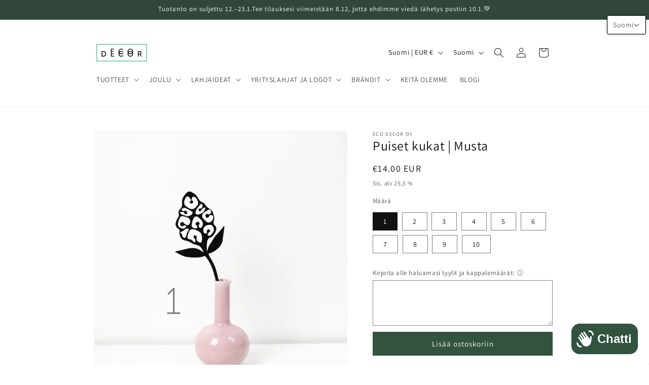

--- FILE ---
content_type: text/html; charset=utf-8
request_url: https://www.google.com/recaptcha/enterprise/anchor?ar=1&k=6LdEwsYnAAAAAL9T92sOraT4CDI-QIVuDYAGwdOy&co=aHR0cHM6Ly9lY29kZWNvci5maTo0NDM.&hl=en&v=PoyoqOPhxBO7pBk68S4YbpHZ&size=invisible&anchor-ms=20000&execute-ms=30000&cb=xl0s2von2i4s
body_size: 49451
content:
<!DOCTYPE HTML><html dir="ltr" lang="en"><head><meta http-equiv="Content-Type" content="text/html; charset=UTF-8">
<meta http-equiv="X-UA-Compatible" content="IE=edge">
<title>reCAPTCHA</title>
<style type="text/css">
/* cyrillic-ext */
@font-face {
  font-family: 'Roboto';
  font-style: normal;
  font-weight: 400;
  font-stretch: 100%;
  src: url(//fonts.gstatic.com/s/roboto/v48/KFO7CnqEu92Fr1ME7kSn66aGLdTylUAMa3GUBHMdazTgWw.woff2) format('woff2');
  unicode-range: U+0460-052F, U+1C80-1C8A, U+20B4, U+2DE0-2DFF, U+A640-A69F, U+FE2E-FE2F;
}
/* cyrillic */
@font-face {
  font-family: 'Roboto';
  font-style: normal;
  font-weight: 400;
  font-stretch: 100%;
  src: url(//fonts.gstatic.com/s/roboto/v48/KFO7CnqEu92Fr1ME7kSn66aGLdTylUAMa3iUBHMdazTgWw.woff2) format('woff2');
  unicode-range: U+0301, U+0400-045F, U+0490-0491, U+04B0-04B1, U+2116;
}
/* greek-ext */
@font-face {
  font-family: 'Roboto';
  font-style: normal;
  font-weight: 400;
  font-stretch: 100%;
  src: url(//fonts.gstatic.com/s/roboto/v48/KFO7CnqEu92Fr1ME7kSn66aGLdTylUAMa3CUBHMdazTgWw.woff2) format('woff2');
  unicode-range: U+1F00-1FFF;
}
/* greek */
@font-face {
  font-family: 'Roboto';
  font-style: normal;
  font-weight: 400;
  font-stretch: 100%;
  src: url(//fonts.gstatic.com/s/roboto/v48/KFO7CnqEu92Fr1ME7kSn66aGLdTylUAMa3-UBHMdazTgWw.woff2) format('woff2');
  unicode-range: U+0370-0377, U+037A-037F, U+0384-038A, U+038C, U+038E-03A1, U+03A3-03FF;
}
/* math */
@font-face {
  font-family: 'Roboto';
  font-style: normal;
  font-weight: 400;
  font-stretch: 100%;
  src: url(//fonts.gstatic.com/s/roboto/v48/KFO7CnqEu92Fr1ME7kSn66aGLdTylUAMawCUBHMdazTgWw.woff2) format('woff2');
  unicode-range: U+0302-0303, U+0305, U+0307-0308, U+0310, U+0312, U+0315, U+031A, U+0326-0327, U+032C, U+032F-0330, U+0332-0333, U+0338, U+033A, U+0346, U+034D, U+0391-03A1, U+03A3-03A9, U+03B1-03C9, U+03D1, U+03D5-03D6, U+03F0-03F1, U+03F4-03F5, U+2016-2017, U+2034-2038, U+203C, U+2040, U+2043, U+2047, U+2050, U+2057, U+205F, U+2070-2071, U+2074-208E, U+2090-209C, U+20D0-20DC, U+20E1, U+20E5-20EF, U+2100-2112, U+2114-2115, U+2117-2121, U+2123-214F, U+2190, U+2192, U+2194-21AE, U+21B0-21E5, U+21F1-21F2, U+21F4-2211, U+2213-2214, U+2216-22FF, U+2308-230B, U+2310, U+2319, U+231C-2321, U+2336-237A, U+237C, U+2395, U+239B-23B7, U+23D0, U+23DC-23E1, U+2474-2475, U+25AF, U+25B3, U+25B7, U+25BD, U+25C1, U+25CA, U+25CC, U+25FB, U+266D-266F, U+27C0-27FF, U+2900-2AFF, U+2B0E-2B11, U+2B30-2B4C, U+2BFE, U+3030, U+FF5B, U+FF5D, U+1D400-1D7FF, U+1EE00-1EEFF;
}
/* symbols */
@font-face {
  font-family: 'Roboto';
  font-style: normal;
  font-weight: 400;
  font-stretch: 100%;
  src: url(//fonts.gstatic.com/s/roboto/v48/KFO7CnqEu92Fr1ME7kSn66aGLdTylUAMaxKUBHMdazTgWw.woff2) format('woff2');
  unicode-range: U+0001-000C, U+000E-001F, U+007F-009F, U+20DD-20E0, U+20E2-20E4, U+2150-218F, U+2190, U+2192, U+2194-2199, U+21AF, U+21E6-21F0, U+21F3, U+2218-2219, U+2299, U+22C4-22C6, U+2300-243F, U+2440-244A, U+2460-24FF, U+25A0-27BF, U+2800-28FF, U+2921-2922, U+2981, U+29BF, U+29EB, U+2B00-2BFF, U+4DC0-4DFF, U+FFF9-FFFB, U+10140-1018E, U+10190-1019C, U+101A0, U+101D0-101FD, U+102E0-102FB, U+10E60-10E7E, U+1D2C0-1D2D3, U+1D2E0-1D37F, U+1F000-1F0FF, U+1F100-1F1AD, U+1F1E6-1F1FF, U+1F30D-1F30F, U+1F315, U+1F31C, U+1F31E, U+1F320-1F32C, U+1F336, U+1F378, U+1F37D, U+1F382, U+1F393-1F39F, U+1F3A7-1F3A8, U+1F3AC-1F3AF, U+1F3C2, U+1F3C4-1F3C6, U+1F3CA-1F3CE, U+1F3D4-1F3E0, U+1F3ED, U+1F3F1-1F3F3, U+1F3F5-1F3F7, U+1F408, U+1F415, U+1F41F, U+1F426, U+1F43F, U+1F441-1F442, U+1F444, U+1F446-1F449, U+1F44C-1F44E, U+1F453, U+1F46A, U+1F47D, U+1F4A3, U+1F4B0, U+1F4B3, U+1F4B9, U+1F4BB, U+1F4BF, U+1F4C8-1F4CB, U+1F4D6, U+1F4DA, U+1F4DF, U+1F4E3-1F4E6, U+1F4EA-1F4ED, U+1F4F7, U+1F4F9-1F4FB, U+1F4FD-1F4FE, U+1F503, U+1F507-1F50B, U+1F50D, U+1F512-1F513, U+1F53E-1F54A, U+1F54F-1F5FA, U+1F610, U+1F650-1F67F, U+1F687, U+1F68D, U+1F691, U+1F694, U+1F698, U+1F6AD, U+1F6B2, U+1F6B9-1F6BA, U+1F6BC, U+1F6C6-1F6CF, U+1F6D3-1F6D7, U+1F6E0-1F6EA, U+1F6F0-1F6F3, U+1F6F7-1F6FC, U+1F700-1F7FF, U+1F800-1F80B, U+1F810-1F847, U+1F850-1F859, U+1F860-1F887, U+1F890-1F8AD, U+1F8B0-1F8BB, U+1F8C0-1F8C1, U+1F900-1F90B, U+1F93B, U+1F946, U+1F984, U+1F996, U+1F9E9, U+1FA00-1FA6F, U+1FA70-1FA7C, U+1FA80-1FA89, U+1FA8F-1FAC6, U+1FACE-1FADC, U+1FADF-1FAE9, U+1FAF0-1FAF8, U+1FB00-1FBFF;
}
/* vietnamese */
@font-face {
  font-family: 'Roboto';
  font-style: normal;
  font-weight: 400;
  font-stretch: 100%;
  src: url(//fonts.gstatic.com/s/roboto/v48/KFO7CnqEu92Fr1ME7kSn66aGLdTylUAMa3OUBHMdazTgWw.woff2) format('woff2');
  unicode-range: U+0102-0103, U+0110-0111, U+0128-0129, U+0168-0169, U+01A0-01A1, U+01AF-01B0, U+0300-0301, U+0303-0304, U+0308-0309, U+0323, U+0329, U+1EA0-1EF9, U+20AB;
}
/* latin-ext */
@font-face {
  font-family: 'Roboto';
  font-style: normal;
  font-weight: 400;
  font-stretch: 100%;
  src: url(//fonts.gstatic.com/s/roboto/v48/KFO7CnqEu92Fr1ME7kSn66aGLdTylUAMa3KUBHMdazTgWw.woff2) format('woff2');
  unicode-range: U+0100-02BA, U+02BD-02C5, U+02C7-02CC, U+02CE-02D7, U+02DD-02FF, U+0304, U+0308, U+0329, U+1D00-1DBF, U+1E00-1E9F, U+1EF2-1EFF, U+2020, U+20A0-20AB, U+20AD-20C0, U+2113, U+2C60-2C7F, U+A720-A7FF;
}
/* latin */
@font-face {
  font-family: 'Roboto';
  font-style: normal;
  font-weight: 400;
  font-stretch: 100%;
  src: url(//fonts.gstatic.com/s/roboto/v48/KFO7CnqEu92Fr1ME7kSn66aGLdTylUAMa3yUBHMdazQ.woff2) format('woff2');
  unicode-range: U+0000-00FF, U+0131, U+0152-0153, U+02BB-02BC, U+02C6, U+02DA, U+02DC, U+0304, U+0308, U+0329, U+2000-206F, U+20AC, U+2122, U+2191, U+2193, U+2212, U+2215, U+FEFF, U+FFFD;
}
/* cyrillic-ext */
@font-face {
  font-family: 'Roboto';
  font-style: normal;
  font-weight: 500;
  font-stretch: 100%;
  src: url(//fonts.gstatic.com/s/roboto/v48/KFO7CnqEu92Fr1ME7kSn66aGLdTylUAMa3GUBHMdazTgWw.woff2) format('woff2');
  unicode-range: U+0460-052F, U+1C80-1C8A, U+20B4, U+2DE0-2DFF, U+A640-A69F, U+FE2E-FE2F;
}
/* cyrillic */
@font-face {
  font-family: 'Roboto';
  font-style: normal;
  font-weight: 500;
  font-stretch: 100%;
  src: url(//fonts.gstatic.com/s/roboto/v48/KFO7CnqEu92Fr1ME7kSn66aGLdTylUAMa3iUBHMdazTgWw.woff2) format('woff2');
  unicode-range: U+0301, U+0400-045F, U+0490-0491, U+04B0-04B1, U+2116;
}
/* greek-ext */
@font-face {
  font-family: 'Roboto';
  font-style: normal;
  font-weight: 500;
  font-stretch: 100%;
  src: url(//fonts.gstatic.com/s/roboto/v48/KFO7CnqEu92Fr1ME7kSn66aGLdTylUAMa3CUBHMdazTgWw.woff2) format('woff2');
  unicode-range: U+1F00-1FFF;
}
/* greek */
@font-face {
  font-family: 'Roboto';
  font-style: normal;
  font-weight: 500;
  font-stretch: 100%;
  src: url(//fonts.gstatic.com/s/roboto/v48/KFO7CnqEu92Fr1ME7kSn66aGLdTylUAMa3-UBHMdazTgWw.woff2) format('woff2');
  unicode-range: U+0370-0377, U+037A-037F, U+0384-038A, U+038C, U+038E-03A1, U+03A3-03FF;
}
/* math */
@font-face {
  font-family: 'Roboto';
  font-style: normal;
  font-weight: 500;
  font-stretch: 100%;
  src: url(//fonts.gstatic.com/s/roboto/v48/KFO7CnqEu92Fr1ME7kSn66aGLdTylUAMawCUBHMdazTgWw.woff2) format('woff2');
  unicode-range: U+0302-0303, U+0305, U+0307-0308, U+0310, U+0312, U+0315, U+031A, U+0326-0327, U+032C, U+032F-0330, U+0332-0333, U+0338, U+033A, U+0346, U+034D, U+0391-03A1, U+03A3-03A9, U+03B1-03C9, U+03D1, U+03D5-03D6, U+03F0-03F1, U+03F4-03F5, U+2016-2017, U+2034-2038, U+203C, U+2040, U+2043, U+2047, U+2050, U+2057, U+205F, U+2070-2071, U+2074-208E, U+2090-209C, U+20D0-20DC, U+20E1, U+20E5-20EF, U+2100-2112, U+2114-2115, U+2117-2121, U+2123-214F, U+2190, U+2192, U+2194-21AE, U+21B0-21E5, U+21F1-21F2, U+21F4-2211, U+2213-2214, U+2216-22FF, U+2308-230B, U+2310, U+2319, U+231C-2321, U+2336-237A, U+237C, U+2395, U+239B-23B7, U+23D0, U+23DC-23E1, U+2474-2475, U+25AF, U+25B3, U+25B7, U+25BD, U+25C1, U+25CA, U+25CC, U+25FB, U+266D-266F, U+27C0-27FF, U+2900-2AFF, U+2B0E-2B11, U+2B30-2B4C, U+2BFE, U+3030, U+FF5B, U+FF5D, U+1D400-1D7FF, U+1EE00-1EEFF;
}
/* symbols */
@font-face {
  font-family: 'Roboto';
  font-style: normal;
  font-weight: 500;
  font-stretch: 100%;
  src: url(//fonts.gstatic.com/s/roboto/v48/KFO7CnqEu92Fr1ME7kSn66aGLdTylUAMaxKUBHMdazTgWw.woff2) format('woff2');
  unicode-range: U+0001-000C, U+000E-001F, U+007F-009F, U+20DD-20E0, U+20E2-20E4, U+2150-218F, U+2190, U+2192, U+2194-2199, U+21AF, U+21E6-21F0, U+21F3, U+2218-2219, U+2299, U+22C4-22C6, U+2300-243F, U+2440-244A, U+2460-24FF, U+25A0-27BF, U+2800-28FF, U+2921-2922, U+2981, U+29BF, U+29EB, U+2B00-2BFF, U+4DC0-4DFF, U+FFF9-FFFB, U+10140-1018E, U+10190-1019C, U+101A0, U+101D0-101FD, U+102E0-102FB, U+10E60-10E7E, U+1D2C0-1D2D3, U+1D2E0-1D37F, U+1F000-1F0FF, U+1F100-1F1AD, U+1F1E6-1F1FF, U+1F30D-1F30F, U+1F315, U+1F31C, U+1F31E, U+1F320-1F32C, U+1F336, U+1F378, U+1F37D, U+1F382, U+1F393-1F39F, U+1F3A7-1F3A8, U+1F3AC-1F3AF, U+1F3C2, U+1F3C4-1F3C6, U+1F3CA-1F3CE, U+1F3D4-1F3E0, U+1F3ED, U+1F3F1-1F3F3, U+1F3F5-1F3F7, U+1F408, U+1F415, U+1F41F, U+1F426, U+1F43F, U+1F441-1F442, U+1F444, U+1F446-1F449, U+1F44C-1F44E, U+1F453, U+1F46A, U+1F47D, U+1F4A3, U+1F4B0, U+1F4B3, U+1F4B9, U+1F4BB, U+1F4BF, U+1F4C8-1F4CB, U+1F4D6, U+1F4DA, U+1F4DF, U+1F4E3-1F4E6, U+1F4EA-1F4ED, U+1F4F7, U+1F4F9-1F4FB, U+1F4FD-1F4FE, U+1F503, U+1F507-1F50B, U+1F50D, U+1F512-1F513, U+1F53E-1F54A, U+1F54F-1F5FA, U+1F610, U+1F650-1F67F, U+1F687, U+1F68D, U+1F691, U+1F694, U+1F698, U+1F6AD, U+1F6B2, U+1F6B9-1F6BA, U+1F6BC, U+1F6C6-1F6CF, U+1F6D3-1F6D7, U+1F6E0-1F6EA, U+1F6F0-1F6F3, U+1F6F7-1F6FC, U+1F700-1F7FF, U+1F800-1F80B, U+1F810-1F847, U+1F850-1F859, U+1F860-1F887, U+1F890-1F8AD, U+1F8B0-1F8BB, U+1F8C0-1F8C1, U+1F900-1F90B, U+1F93B, U+1F946, U+1F984, U+1F996, U+1F9E9, U+1FA00-1FA6F, U+1FA70-1FA7C, U+1FA80-1FA89, U+1FA8F-1FAC6, U+1FACE-1FADC, U+1FADF-1FAE9, U+1FAF0-1FAF8, U+1FB00-1FBFF;
}
/* vietnamese */
@font-face {
  font-family: 'Roboto';
  font-style: normal;
  font-weight: 500;
  font-stretch: 100%;
  src: url(//fonts.gstatic.com/s/roboto/v48/KFO7CnqEu92Fr1ME7kSn66aGLdTylUAMa3OUBHMdazTgWw.woff2) format('woff2');
  unicode-range: U+0102-0103, U+0110-0111, U+0128-0129, U+0168-0169, U+01A0-01A1, U+01AF-01B0, U+0300-0301, U+0303-0304, U+0308-0309, U+0323, U+0329, U+1EA0-1EF9, U+20AB;
}
/* latin-ext */
@font-face {
  font-family: 'Roboto';
  font-style: normal;
  font-weight: 500;
  font-stretch: 100%;
  src: url(//fonts.gstatic.com/s/roboto/v48/KFO7CnqEu92Fr1ME7kSn66aGLdTylUAMa3KUBHMdazTgWw.woff2) format('woff2');
  unicode-range: U+0100-02BA, U+02BD-02C5, U+02C7-02CC, U+02CE-02D7, U+02DD-02FF, U+0304, U+0308, U+0329, U+1D00-1DBF, U+1E00-1E9F, U+1EF2-1EFF, U+2020, U+20A0-20AB, U+20AD-20C0, U+2113, U+2C60-2C7F, U+A720-A7FF;
}
/* latin */
@font-face {
  font-family: 'Roboto';
  font-style: normal;
  font-weight: 500;
  font-stretch: 100%;
  src: url(//fonts.gstatic.com/s/roboto/v48/KFO7CnqEu92Fr1ME7kSn66aGLdTylUAMa3yUBHMdazQ.woff2) format('woff2');
  unicode-range: U+0000-00FF, U+0131, U+0152-0153, U+02BB-02BC, U+02C6, U+02DA, U+02DC, U+0304, U+0308, U+0329, U+2000-206F, U+20AC, U+2122, U+2191, U+2193, U+2212, U+2215, U+FEFF, U+FFFD;
}
/* cyrillic-ext */
@font-face {
  font-family: 'Roboto';
  font-style: normal;
  font-weight: 900;
  font-stretch: 100%;
  src: url(//fonts.gstatic.com/s/roboto/v48/KFO7CnqEu92Fr1ME7kSn66aGLdTylUAMa3GUBHMdazTgWw.woff2) format('woff2');
  unicode-range: U+0460-052F, U+1C80-1C8A, U+20B4, U+2DE0-2DFF, U+A640-A69F, U+FE2E-FE2F;
}
/* cyrillic */
@font-face {
  font-family: 'Roboto';
  font-style: normal;
  font-weight: 900;
  font-stretch: 100%;
  src: url(//fonts.gstatic.com/s/roboto/v48/KFO7CnqEu92Fr1ME7kSn66aGLdTylUAMa3iUBHMdazTgWw.woff2) format('woff2');
  unicode-range: U+0301, U+0400-045F, U+0490-0491, U+04B0-04B1, U+2116;
}
/* greek-ext */
@font-face {
  font-family: 'Roboto';
  font-style: normal;
  font-weight: 900;
  font-stretch: 100%;
  src: url(//fonts.gstatic.com/s/roboto/v48/KFO7CnqEu92Fr1ME7kSn66aGLdTylUAMa3CUBHMdazTgWw.woff2) format('woff2');
  unicode-range: U+1F00-1FFF;
}
/* greek */
@font-face {
  font-family: 'Roboto';
  font-style: normal;
  font-weight: 900;
  font-stretch: 100%;
  src: url(//fonts.gstatic.com/s/roboto/v48/KFO7CnqEu92Fr1ME7kSn66aGLdTylUAMa3-UBHMdazTgWw.woff2) format('woff2');
  unicode-range: U+0370-0377, U+037A-037F, U+0384-038A, U+038C, U+038E-03A1, U+03A3-03FF;
}
/* math */
@font-face {
  font-family: 'Roboto';
  font-style: normal;
  font-weight: 900;
  font-stretch: 100%;
  src: url(//fonts.gstatic.com/s/roboto/v48/KFO7CnqEu92Fr1ME7kSn66aGLdTylUAMawCUBHMdazTgWw.woff2) format('woff2');
  unicode-range: U+0302-0303, U+0305, U+0307-0308, U+0310, U+0312, U+0315, U+031A, U+0326-0327, U+032C, U+032F-0330, U+0332-0333, U+0338, U+033A, U+0346, U+034D, U+0391-03A1, U+03A3-03A9, U+03B1-03C9, U+03D1, U+03D5-03D6, U+03F0-03F1, U+03F4-03F5, U+2016-2017, U+2034-2038, U+203C, U+2040, U+2043, U+2047, U+2050, U+2057, U+205F, U+2070-2071, U+2074-208E, U+2090-209C, U+20D0-20DC, U+20E1, U+20E5-20EF, U+2100-2112, U+2114-2115, U+2117-2121, U+2123-214F, U+2190, U+2192, U+2194-21AE, U+21B0-21E5, U+21F1-21F2, U+21F4-2211, U+2213-2214, U+2216-22FF, U+2308-230B, U+2310, U+2319, U+231C-2321, U+2336-237A, U+237C, U+2395, U+239B-23B7, U+23D0, U+23DC-23E1, U+2474-2475, U+25AF, U+25B3, U+25B7, U+25BD, U+25C1, U+25CA, U+25CC, U+25FB, U+266D-266F, U+27C0-27FF, U+2900-2AFF, U+2B0E-2B11, U+2B30-2B4C, U+2BFE, U+3030, U+FF5B, U+FF5D, U+1D400-1D7FF, U+1EE00-1EEFF;
}
/* symbols */
@font-face {
  font-family: 'Roboto';
  font-style: normal;
  font-weight: 900;
  font-stretch: 100%;
  src: url(//fonts.gstatic.com/s/roboto/v48/KFO7CnqEu92Fr1ME7kSn66aGLdTylUAMaxKUBHMdazTgWw.woff2) format('woff2');
  unicode-range: U+0001-000C, U+000E-001F, U+007F-009F, U+20DD-20E0, U+20E2-20E4, U+2150-218F, U+2190, U+2192, U+2194-2199, U+21AF, U+21E6-21F0, U+21F3, U+2218-2219, U+2299, U+22C4-22C6, U+2300-243F, U+2440-244A, U+2460-24FF, U+25A0-27BF, U+2800-28FF, U+2921-2922, U+2981, U+29BF, U+29EB, U+2B00-2BFF, U+4DC0-4DFF, U+FFF9-FFFB, U+10140-1018E, U+10190-1019C, U+101A0, U+101D0-101FD, U+102E0-102FB, U+10E60-10E7E, U+1D2C0-1D2D3, U+1D2E0-1D37F, U+1F000-1F0FF, U+1F100-1F1AD, U+1F1E6-1F1FF, U+1F30D-1F30F, U+1F315, U+1F31C, U+1F31E, U+1F320-1F32C, U+1F336, U+1F378, U+1F37D, U+1F382, U+1F393-1F39F, U+1F3A7-1F3A8, U+1F3AC-1F3AF, U+1F3C2, U+1F3C4-1F3C6, U+1F3CA-1F3CE, U+1F3D4-1F3E0, U+1F3ED, U+1F3F1-1F3F3, U+1F3F5-1F3F7, U+1F408, U+1F415, U+1F41F, U+1F426, U+1F43F, U+1F441-1F442, U+1F444, U+1F446-1F449, U+1F44C-1F44E, U+1F453, U+1F46A, U+1F47D, U+1F4A3, U+1F4B0, U+1F4B3, U+1F4B9, U+1F4BB, U+1F4BF, U+1F4C8-1F4CB, U+1F4D6, U+1F4DA, U+1F4DF, U+1F4E3-1F4E6, U+1F4EA-1F4ED, U+1F4F7, U+1F4F9-1F4FB, U+1F4FD-1F4FE, U+1F503, U+1F507-1F50B, U+1F50D, U+1F512-1F513, U+1F53E-1F54A, U+1F54F-1F5FA, U+1F610, U+1F650-1F67F, U+1F687, U+1F68D, U+1F691, U+1F694, U+1F698, U+1F6AD, U+1F6B2, U+1F6B9-1F6BA, U+1F6BC, U+1F6C6-1F6CF, U+1F6D3-1F6D7, U+1F6E0-1F6EA, U+1F6F0-1F6F3, U+1F6F7-1F6FC, U+1F700-1F7FF, U+1F800-1F80B, U+1F810-1F847, U+1F850-1F859, U+1F860-1F887, U+1F890-1F8AD, U+1F8B0-1F8BB, U+1F8C0-1F8C1, U+1F900-1F90B, U+1F93B, U+1F946, U+1F984, U+1F996, U+1F9E9, U+1FA00-1FA6F, U+1FA70-1FA7C, U+1FA80-1FA89, U+1FA8F-1FAC6, U+1FACE-1FADC, U+1FADF-1FAE9, U+1FAF0-1FAF8, U+1FB00-1FBFF;
}
/* vietnamese */
@font-face {
  font-family: 'Roboto';
  font-style: normal;
  font-weight: 900;
  font-stretch: 100%;
  src: url(//fonts.gstatic.com/s/roboto/v48/KFO7CnqEu92Fr1ME7kSn66aGLdTylUAMa3OUBHMdazTgWw.woff2) format('woff2');
  unicode-range: U+0102-0103, U+0110-0111, U+0128-0129, U+0168-0169, U+01A0-01A1, U+01AF-01B0, U+0300-0301, U+0303-0304, U+0308-0309, U+0323, U+0329, U+1EA0-1EF9, U+20AB;
}
/* latin-ext */
@font-face {
  font-family: 'Roboto';
  font-style: normal;
  font-weight: 900;
  font-stretch: 100%;
  src: url(//fonts.gstatic.com/s/roboto/v48/KFO7CnqEu92Fr1ME7kSn66aGLdTylUAMa3KUBHMdazTgWw.woff2) format('woff2');
  unicode-range: U+0100-02BA, U+02BD-02C5, U+02C7-02CC, U+02CE-02D7, U+02DD-02FF, U+0304, U+0308, U+0329, U+1D00-1DBF, U+1E00-1E9F, U+1EF2-1EFF, U+2020, U+20A0-20AB, U+20AD-20C0, U+2113, U+2C60-2C7F, U+A720-A7FF;
}
/* latin */
@font-face {
  font-family: 'Roboto';
  font-style: normal;
  font-weight: 900;
  font-stretch: 100%;
  src: url(//fonts.gstatic.com/s/roboto/v48/KFO7CnqEu92Fr1ME7kSn66aGLdTylUAMa3yUBHMdazQ.woff2) format('woff2');
  unicode-range: U+0000-00FF, U+0131, U+0152-0153, U+02BB-02BC, U+02C6, U+02DA, U+02DC, U+0304, U+0308, U+0329, U+2000-206F, U+20AC, U+2122, U+2191, U+2193, U+2212, U+2215, U+FEFF, U+FFFD;
}

</style>
<link rel="stylesheet" type="text/css" href="https://www.gstatic.com/recaptcha/releases/PoyoqOPhxBO7pBk68S4YbpHZ/styles__ltr.css">
<script nonce="OPxy6mZb0ut7UodMCeFXfw" type="text/javascript">window['__recaptcha_api'] = 'https://www.google.com/recaptcha/enterprise/';</script>
<script type="text/javascript" src="https://www.gstatic.com/recaptcha/releases/PoyoqOPhxBO7pBk68S4YbpHZ/recaptcha__en.js" nonce="OPxy6mZb0ut7UodMCeFXfw">
      
    </script></head>
<body><div id="rc-anchor-alert" class="rc-anchor-alert"></div>
<input type="hidden" id="recaptcha-token" value="[base64]">
<script type="text/javascript" nonce="OPxy6mZb0ut7UodMCeFXfw">
      recaptcha.anchor.Main.init("[\x22ainput\x22,[\x22bgdata\x22,\x22\x22,\[base64]/[base64]/UltIKytdPWE6KGE8MjA0OD9SW0grK109YT4+NnwxOTI6KChhJjY0NTEyKT09NTUyOTYmJnErMTxoLmxlbmd0aCYmKGguY2hhckNvZGVBdChxKzEpJjY0NTEyKT09NTYzMjA/[base64]/MjU1OlI/[base64]/[base64]/[base64]/[base64]/[base64]/[base64]/[base64]/[base64]/[base64]/[base64]\x22,\[base64]\\u003d\x22,\x22EBDCohl4cQEGJhFTBQQKwoJCw4Rqw4oKJcKCFMOgRm/[base64]/DjToVw5IHD8K/wqQvwp8SMGHCtcK/[base64]/DhsOHUcKnSVgmPcOcAMO7w73DmD3DpcOqwqYlw69VPEpXw73CsCQNR8OLwr0GwozCkcKUAEsvw4jDiAh9wr/DmRhqL1PCnW/[base64]/[base64]/DvADDucOia8OzbMKRNcO7YcK+C8OvwpZ5wpxZEBzDgSshHHnDoADDjCgNwq8eATRdVWoED1DCicKAXMOnMsKpw6rDlxnCiQ3DnsO9wq/DqVxRw4jCqsOFw5EKD8OdccOtwrvDoznChFDChyoMZsO2XVnDl01TRsKiwqoXwrAAOsKtaDRjw6fDhgU2eQZAwoDDqsOCGmzCkcOrw5vCiMOyw5FHWGhJwq/[base64]/DosKSwqlXwoBLw5FdXsOYwqZtwozCosKGw5Arw7bCvcKFesOFbcOFJsOAMzsHwrAAwqpHF8KCwpwOfVjDscO/GMONfCLCs8K/[base64]/f3Ukw4bCvG0pJcKWIlPDjHrDocKZw6zCiEZGbsKxAsKmKifDt8OJPQrClMOpcVbCo8K9R1vDiMKiYSvCoA3DlSbCvRPCglXCt2IfwoTCqcK8UMKBw6Ngwrlrw4nDv8K8F1AKNwt4w4DDr8K+w7NfwpHCm3/DgxkVCBnCjMK7ATbDgcK/PkHDjcKjSX7DpRTDmcKVOzPCvC/[base64]/Dgi4UP1LCjMKOF8Ozw5zDlHMUw7tYwoI3wpHDqGA1wpzDscK4w7ZnworCsMKHw5MdC8OnwprDsGIBfsKUb8OWASgAw55lWyTDkMKFbMKKwqFPasKVBUDDj1HCmMKJwoHCgsKNw6N2LMKkWsKqwpTDqMKyw41/w7vDhAzCt8OmwoMIU2FrFhExwqXCgMKrQMOwUsKPERLCj3/CscKEw41Wwo0gFsKvTRFZwrrCgcO0XitMMybDlsKmClvChEZlWsKjQcKDd1gGwr7DscKcwpXDqB8qYsOSw7fCocK5w6c0w7Jkwr9wwqLDrcONW8OlH8Okw44PwqYQAcKpNUoPw5TCuxE1w5LCiGsxwp/DiWDCnnA0w5LCtsOmwqR5PnDDvMOUwpJcP8OJSsO7w6wDYsOXAVsicyzDgsKSXcKCZMO5LwtGUMO7bsKrTUsiHBfDr8Owwp57HcOeek1LFGRawrjCncKzVHzDvQzDtC7DmT7CssK2w5YuBsO/wqTCvTnCs8OvYQrDnAEKc1NWcsKdN8KMWjrCuAx2w6VfA3XDvcOsw5zDlsOqfAkMw4XCrFRAcHTDu8K2w67CucOCw4/[base64]/DlMKiM8K9w57DvUBANl8HZcK7XSLDh8Ktw4rDtsKaUGLChsOUI2fDlsKkDHLDsR4ywoPCjVEPwrXDkxpYPwvDq8KrbDAlbDI4wr/DkUJSLAw4woNhBcOFwqUnfsKBwq8gw4kDXsOlwpbCplolwprCsFjDmsOgbznDhcKffsOEb8KOwp3Dv8KodGgWw7rDrQkxNcKiwqpNRBTDlVQrwpBBNzlVwqfCmm9cwrrDpMO9UMK1wpDCnSrDunAgw5/DlTp4WBBmN1nDpD1RCcO/OivDssO/wq98PilwwpEmwrsIJg7CpMKrfEdVL0M0wqfClcO0NATCrVHDukgGZMOgSsOjwqcPw73Cg8KCw5vDhMOAwpoyQsK8wpVQHMK7w4PCkVrClMOowrXClH5vw6vDnlfDqDTDnsOaZy3CsW5EwrTDmwMswoXCo8KfwoPDn2rClsKJw6EDwr/Cng7DvsKgciR+wobDtCnCvsKzJMKmOsK2PzzDqGJzVMKEbMOdBh7Cn8OPw490WHfDvlwbesKYw6zDjMKkPcO9fcOMLcK+w6fCj1LDv1bDl8K/eMKrwqJVwprCmzo5aGjDhznConZ/Xkh/[base64]/DosKEFy4Rw4jDh8O+XhjCgsOfTsKtwpQuX8Ohw5omQH9dWSIDwoHDp8K1fcKnw7DDjMO8esOfw69qN8O9HlfDvlLDoGrDmcKWwrfCiBEqwr1HDsK/a8KlFMK9J8O0XBPDo8O5wpIkADvDgSNCw5/CoCQgw7doQFsTw7ELw7ltw7DCksKgO8K1WhYjw64TOsKPwqzCvMOrR0jCunkQw5Ixw6PDosObOFjDnMOkbHLDs8KrwqLCgsOIw5LCn8KBWsOpEnnDksOOKsKhw5JlXz3DlcKzwqUaI8OqwrfDuTtUQsOeasOjwqfChsKyTDnCocOvQcKsw7/DllfCljvDgMKLFQMZwr3CqsOKZiMTw6lAwoccO8OmwoJJCsKPwrHDsRfCvggxMcOYw6fDqQ9Jw6HChg85w4sPw4B2w7M/BmbDlwXCs2/Dt8OtPMOTP8Kyw5vClcKFwrMaw43DsMK0OcOYw4RTw7MMUw05CTYWw4LCi8KuOCfDhsObUcO1CcOfA1/CtcKywoXDsX5vfT/[base64]/CisKhw7vDs8KFwp8lwrjDgxLDkMKoKxBpw4sAwpXDpcOtwq3Cn8KBwoFNwrHDi8KMF2bClmfCt3N2EsOyRsOCRWJlKjXDv1w3w5UYwoDDkEIswqEww6lkKEPDoMK2w5jDvMOSYsK7M8OTcFHDjV/Clk/Dv8KAKn3ClsOGEj8ewp3ClkLCrsKAwpXDrC3CpAkDwrAHYcKZTBMhw5k0PR7Dn8KEw6Fuwo8oOCPDi35Iwpg1w5zDgDHDp8K0w7JTLxLDjxPCvcK+JMKdw7Rqw4k/P8Kpw5HCm0rDgzbCtMOLQsOic3TCnDcAJsO3GykDwoLClsOuVhPDmcKPw4dmbALDssKvw5DDusO9w6J8TVTCtyfDnMK0GhFrCMKZN8Ojw5XCtMKYG0xywp8GwpHCjsKWb8OpRMK7wpYzCyjDs3s3N8OFw4oLw47DsMOyRMK3wqfDtwEfXnnCnMKQw7bCrh/DvsOxeMOmEsO4Uz/[base64]/Dp8O1cyQ3w4Z1w5bDnMKbAcOfw4F9w5Q7XcKVwrs4wq3DjQMAJRlzwoY6w5jDocKgwpzCs25vwqx3w5nDlVjDoMOFwocZTcOICjPCpm0VUC/DoMOKCsKZw5d/cEPCpyYsdsOrw7HDs8KFw5TCpsK/wo/CqsO/BgHCo8KRWcKjwrHCrzZ+E8O4w67DgsKkwoPCkk/CjcO3NAZUNsOaT8O5dSRsI8O6IDnCpcKdIDJBw40fdGpSwqHCj8KVw6LDvMKZHClZwr5Wwq45woTCgAoVw5pdwpvDoMOSGcKiw7DDkwXDhMKVPUARfsKtw4/CnnAzTxrDt3rDmA5KwqzDusKRUhPDsjs7DcOtw7/DoU/DhsOHwqRAwqBnHkUyLS97w7zCusKiwrVvEF7DoTfClMOEw6rDjTPDmsOdDwbDhcKTFcKCY8K3wo/CuyjCpMKTw6fCm1nDnMONw6nDtMOfw5N3wql0QcKoZgPCucK3wqbCh1nCuMOiw4XDsiAdOcO6w5fDkgrCr0fCi8KpFE/DjDLCq8O6WVjCs1wvf8KYw5DDixYpRA7Co8Kvw5sXVQohwoTDjwLDqUJsLGJPw4jCjyVkX2xhCRPCsFpewp/Dug3ClG/DlcOlwoXCnWw0w7YVZMOcw47DpsKWwrDDmktWw4Zew4nDj8KGNEY+wqfDq8OewqjCnyXCrMOVPjlww6VbbhNRw6HDoxM6w4JUw4gsdsKQX3sRwr51EcO6w79UHMKQw4XCpsORwqxMwoPCl8OZGsOHw5/[base64]/woNCVsKhwrXDmsOYXTnCpScFwozCgmd7T8Ogw45FXgPDhcOCaGjClsKlc8KpMsKVLMOrJinCp8OhwqLDjMKRw77Cp3NIw4g7wo5Wwr1JEsKlwoMxeXzClsOVPFDClSU5KywiSBbDksKUw4fCpMOUwo/CsUjDuQZ/MxPClXtpMcKzw5vDtMOtwo3Dv8OsK8ObbQnDmcK1w74Hw6hXU8O5bsOLEsKtwptzEVNnasKCfsOXwqvCmTZLJnHDm8OcOxtlA8KKecORDhd/AMKowpxnw7dwGHfCskgmw6nDmTwBITtlw4HCicO4wosoV1vDrMOEw7QaFBAKw5ZTw6YpBcKOaDPCrMOMwoXCkTR/[base64]/Dq8Klwr8/[base64]/CnMKYw5XDk1Eswpg7JWDCv8O+woJewqAuwrI7wrTDnj7DocOUYC3DnnZQRDDDicOGw73CrcKwU39Aw7LDl8Oqw6JAw4gew6JEN2bDpRbDusOKw6TClcKWw65ww6jDgHzCmABfwr/CpcOWZ2NpwoMGw5bDij0uTMOEDsOsV8OcE8O2wrvDjiPDsMKyw6/CrncKDcO7FMKhG2PDthxxZsOPWcK9wqDDlSQHQwzCk8K9wrLDnMKxwoAJPCPDhA3DnVQAOXRUwoZMR8O8w6rDs8Kiwp3CncOUw6jDqsK1KcOMwrYVLcKlLRQYQVjCoMOWwoQxwoYdwqkZYsOvwr/DsAFdwrs7ZW13wr1BwqJ+LcKiccOkw6XCl8Kew6hpw7fDncOXworCrMOIETjDvBjCpBs9bwV/BVjDpcO3VcK2R8KuP8OKCsOpRsOSJcOCw7XDhUUBYMKZRE8tw5TCuh/Co8OZwrHCuj/DhzMFw6I+w5zCtkVZwobCssKpw6rDnXHDgCnDvzDCul5Ew5TCnVUiM8K2BBbDtMOPX8KMwq7CrWwQQMKiI1jCgGXCpQo7w45vw6nDtSXDng/Ds3/CqHdVRMOCE8KDB8OCVW/DjsOxwoRIw5nDjsO/worCvMOxwp7DnMOrwqnDnMKow607VHp+YEjCpsKYNGR1woI6w7gvwpzCmDLDvMOiPljCtAzCnkrCrW5hNRbDlwJJdTECwqgIw7o/NjfDisOCw43DmsOlOCp0w658NMKlw5sVwrlzXcK7wobCoDkSw7hnwq/DlBNrw6BRwrLDnwDCjEPDr8OJwrvCmMKVOcKqwovDvUt5wrwEwr86wqNvN8KGw5JKURNQI1bDp1/Cm8Ojw6XCvEXDiMK+GArDiMOlw7zCj8OKw53CjsOHwq4/woQ5wrZNPxNSw5wtwokOwqPDmHHCoHsRLwBZwqHDvDVew5PDu8OBw7rDuyYBHcKlw6kvw7HCrsOaYMOUEibDijTCtkDDrDg1w751wrnDkhB2ZMKtVcKUcsK9w4pqN2xnNx3Dk8OBRWQIw5zChQfCsz/DicKNR8Ohw79wwp9Pwol4w5jDlBvDnAFzZB40dXvCkQ3DoSbDuDVIQ8OXwqRfw4rDiUDCpcKswrXCqcKWM0/ChMKtw6wlwqbCrcKCwr9PV8OIX8OQwoLCgMOzwohBw5EDAMKXw6fCjsKYLMKlw7Y/MsKDwpE2aTPDrXbDi8OIdcO6dMOMw6/CiTAqAcOqd8Krw75rw7xEwrZHw6N6dsOiUW/[base64]/[base64]/woLDslwrS8OJwoZ9woUDwrM6e3XCqEHDliNMw5vDn8Kxw4LChk4CwpNBZB/DhTnDoMKmXsKvwrLDsjLChcOqwrMxwpopwpNzIX/CuAQhIsKMwp0RSVbDocKdwotyw7UtE8Krb8KVPA9UwrtNw6dsw7sHw4oDw5A/[base64]/w5HCrDccNwImw4/CiWwiw4M7w7cMwpnDj8ONw67CtwM4w5NKJ8OwOsKjcMOxe8K+d2vCtyB/azh+wqzCjsO5WcO7dg/DjsKrRMOYwrZbwpvCsF3CjsOPwqfCmCvCucKKw6XDmnHDrEjCtcKLw4fDq8KWYcOpFMOawqVRJsKzwp1Uw5PCisKjcMOhw4LDk19fwrvDrRkhw6xZwoDChjkDwo7DlcOVw5BGFMOmdMOzei/CsSh7c256QcO4IMK2w64jfH/DrQPDjlDDm8OOw6fDsioZw5vDrWvCpETCr8K/[base64]/[base64]/DoMORw6fDriAWwo5vwpbDlcOKwpDCiHzCk8OBw7NXGj0EOVbDsS5SfB3CqDTDtgwbbsKdwrbDn3PCjlhdDsK3w7Z2I8KlND/CtMK6woVyEsOiIlHCisO6wqbDp8O/[base64]/JWzDssOZw5Ilw7LDtmvDn13DtwTCkcOUWFwhEnUqJnUONcKsw6NcHRctSsOpZcOWBsOjw48WdXUXQwJewp/CmMOiWFw4Gm/DvcK/w7pgw47Dvgwxwr89RxU2UsKswqsVFcKQJU1JwrnDpcKzwq4Lw4Qlw48qJcOOw4fCnMOHYMOTP2VVwqLCq8Ktwo/Dv0LDnlnDsMKodMO7Ols/w4rCmMKzwoh0GmQpw6rDplHCocOlVcK8wpRjRg7DkhnCmWVRwqJ3HkN9wrUJw4LDusKaBUrCsFnCo8OaOhnCnzjCucOgwqpawoTDvcOxGEfDpVMsaifDqsK6w6PDoMOIw4BDfcOMXsK+wo5OOzALX8OHw4YDw4R3PUUiQB5MYMOew7EXYRIQSF7CnsOKGsK/woXDqEvDj8K/ZgbDrhbDlXIEQMOrwrxQw6zCucKaw59Hw7BIw7o2KGggcXoNM3TCssKTQMKqdS8QNMO8w7sfQsOKwodlccKBAiJrwpBxDsOLwqvCtcOsExlRwoc4w4DCghTCsMKlw4JlYDnCtsKlw7TCtCxtLcKMwq/Dk2/DjMKAw5U/w4lTO07Ch8K6w5bCs0fCmMKaTsOUEw1sw7bCqiYsTyUQw5ELw7vCocOvwqrDvMOMwojDqFLCu8KlwqYbw54Ww7NtAcKsw5LCol7CnhTCqgVlKcKsK8KCCF0Tw7s/XcOowosrwplvMsK2w6Eew6t2VsOkw65ZOMOrG8Oow71NwpA+B8KHwqhebE1pKDsBw7gFADzDnH5jw7fDrmnDmsK8bjPCssOXw5PDksOUw4cNw4ROeQwGMXZxfsO8wrgjRlYXwqNTdsKow4LDtMOENyDCpcOGwql2CQ/DqAVpwp94woFQY8KxwqLCjAtEWcOrw4Ecwq7DswLDjMOSD8OjQMOmC3PCoi7CnMOLwq/ClAg3KsOQwp3Cq8KlISrDmsK4wpoLwqfDsMOcPsO0wqLCjsO0wrPCj8ONw77CkcKUUcOsw53CvHVqGBfCmsKEw6XDosONKToTC8KJQHRrw6Ymw4nDrMO2wojDsF3CuR1Qw7hXHsOJFcKxccKWwq9nw4PDl1odwrdvw5vCp8KQw4Qaw71Ewq/DrcKERSsIwpVsM8OpecOOeMOHbBLDjwMtacO/wqTCrMOGwrVmwq4twrl7wqlPwqc8VVjDkQ9zSSbDhsKOw78jN8OPwrgOw7bCoyfDpiRTw7DDq8OSw6InwpQrHsKPw4gaH1wUfcKlC0/DqybCucK1w4Fowqc3wr3CuW/[base64]/CjcOQHcK4WsK5Wms8wr/DqSV2BVUBwojCgk/DoMKEw53ChnvCtMKXfx3Cp8KiDsOiwoTCnQtBe8KHdcKBf8KxD8K7w7/CnlLDpcKRfX0+wodsGcOGLHIEJsKgEcOiwq7DicKCw5TDmsOAE8KfezBVw7/CgcKFw7Q/w4fDtUTDkcOuwr3CswrDiirDgHoSw5PCiUpcw5/Cpz/Dm0hBw7TDsWHDvMKLXQTCvsKkwrIodcOqPF4INMKmw4Jbw5LDicKDw47CoBEhTcKnw5DDv8K5w79iwoQAB8K9Y1rCvEnDtMKhw4vCtMOkwoZCwpjDhX/CoxfCksKLw7ZebkFsdF3ChVDChxzCi8Klwp/DucOWXcK9dsOiw4oSCcKzw5Yaw5B6wpBZwp1lPsOOw7nCjz7Dh8Kcb21Ff8KVwpXCpA14wrVVYcKtNMOoeTnCv3tLLlLClBFvw5MqQsKxCcOSw6HDt3bDhxXDu8K6V8OawoXDpnrCknzDs37Cuy0ZLMKUwr3CqhMpwodBw5rCp1FwOVYFR14/wrTCoAvCnsKGCSPCpcOrGzxawph+wog0wpojwrjDgmNKw57DlDDCkcO4DG7Chhs5wpXCoTcnPXrCogYvc8KURVjCniF1w5TDusKKw4YcaHrCp1MNYcKZFcOuwqnDpQvCoQDDnsOnX8KJw53CmsOlw6JkGxrDvcKjRMKxw6xQJMObw7U6wp/CrcK7EMK1w7MIw7c0QcOZLk3Co8OTwpBOw5PCosK/w7fDl8KqHArDgcOWAhTCtVjCpknCi8KBw5QsasOpWWdbCRpmIRIew7HCpxcqw4fDmETCuMOWwq8dw57CtV8dBQTDuV0RU0/DihwSw4gNJRTCuMO1wpvCsSlKw4g9w7nDv8KuwrPCrHHCgMOjwogiwrbCg8ONfsKjBzMWw6AcRsKmWcKRHShYLcOnwpnDsA3DlXFlw5pVD8Ofw6zDhMOXw4dDQMOhwo3Cg13Co0sURmE0w6F/PHjCrsKjw7lJDy5KVEUGwplgwq0aKcKEGzFHwp5lw6FgdT/[base64]/DscOCMMKZK8OCR8KYQ8KDw7bDh8KFw5JATGbCsSLDvcKdTcKXwr3CucOSAEMGX8O9wrpwcgQmwqNlHzDCu8OlIMKIwr4UaMK5wrgow5fDmcKpw5nDi8OfwpzCjcKOGnzClXw5wqDDlUbCkkXDk8OhN8O0w6gtKMKswp8oe8OdwpAuXmIvwotPwrXClMO/w47Dj8OoUTAkcsOuw6bCl2TCkcOUZsK8wqjCvMOhw6zDsAXDqMOWw4kaDcOTW24jCcK5KlfDrgIadcO1bcKBwr9rIsOxwoDChAMNfmQdw5oJwq7DisKTwrvDvcKkbS0YT8KSw5w5wpzCrnd4esOSwp7CqcKgLB9LS8Oqw70cw57CicKLIBrCl2/CscKiw6NWwqnDmsKLfMKxJCfDmsOIEmvCtcKEwq7CpcKhwp9ow7jCnsKqZMKsesKBQF3Dg8OcKcOuwq47JQREwqXCg8O9ImRmL8OLw7lPwpzCm8OSd8OOw406w7I5TnNMw7FRw7ZPKRJkwo8qw4/CtMObwqfCpcOEV03DtFrCvMOKw7E/[base64]/Dp8OnBFPCgMKmw4XCusK3YmvClcKBWsKPwpcVwobCscK+YxvChz9WdMKcwozCjjTCvWx3b2PDosO8QHrCmj7CqMK0OTE6S2XDsxvDisKYXzDCql/Dg8O1D8KFw68aw6/DnsOiwqRWw43DhQprwqHCugjCihrDosOww5xAUAvCtcKGw7XCmw3DisKPNcOCwrE4IcOABU3CsMKQwrTDnHrDhwBGwqB5CFUadlQswoUGw5TCkmJIBcKiw5RlVMK3w6HCk8OFwozDswUSw7sBw4U1w5tqYjvDnycwIMK/wpPDhgbDmBt8UWbCiMKkDcO+w6rCnn3Csi0Rw4o1wqHDiQfDviHDgMO9KsOhw4kDGmHDjsO1KcKoRMKwc8OkSsO6McK1w4/Cu3lNwpBxYnZ4woh7wq1BaWE7XcKVLsOow4rCh8KfLFHCqTxiVgXDogzCmlXCpsKGQsKXckfDmhgZb8KVw4rDtsKfw6QFeVpgwqYHcyLCoyxWw4xSw5lkw7vCuSDDqcKMw57Dvw3CvEV6wrHClcKyUcOXS3/Dt8Kpw44DwpvCn3QnVcKGM8KJwrElwq0gwoMfXMK7dARMwrjDgcK1wrfCixTDjcOlwrAow5kUS088wrobCmNpRMK/wrrChxnCosKvE8OXwo14wqrCgANEwq/DkMOfwrduEsO8UMKFwr1rw7DDr8KtOsKiKVQ5w4Axwo7Dg8OkP8KewrvCjcK6wofCqxAHfMK6w6cecwo4wq/Ciz/DkxDCisKBdGjCuTrCk8KHFhVJZgIrbsKbw5BewrVhIDDDvGhkw7bCiSpswqHCuTLDpsO7dwRiwqUUdCgJw4JxScK2cMKcw5JVDcOORSPCsVJIDx/DjMKXMsKzVgsWThrDqMO0NkjClibCjmTDvVAjwqXDu8O0e8O2w6PDu8OEw4HDpWB6w7PCti7DmA7CjxB8w4IDw7HDo8ObwoDDssOEecKTw73DncOmw6DDgXdQUz3DqMKrS8ONwodcenNnw6wRKEvDvcOew5vDmcOLP3vCnyTCgk/CucOnw7EganLDvsKPwq4Ew7jDnUt7NcOnw5NJHB3DoiFGw6rDrcKfM8OWbMKfw4o1HcOvw6HDhcORw5BNbsK7w6DDniJmbsKLwpzCkU3DnsKgW2BCW8KOMcKjwo5tWcKBwoQNAnIew5MFwr8Jw7nClz7DgsKRGk0GwrJAwq87wrVCw5RHBcO3TcKwWMKCwqsew7Fkwr/DslhcwrRZw4/[base64]/CvcKqZsK5EmIawqTCux8OURRGRiI/[base64]/w78RIkrDs8OxwojDkcKSw63Cjm7DrcKAw7LDjsO/w7MJPUrDt3Ufw73DkMOOUsO5w7vDtGDClUMAw5MjwrNGScOTwq/[base64]/QsOSXsOHwp94woDCgcKCQn5pw7LCimNawqALfsOTKBIkSDklWsK2w57Dm8O6w5rCucOkw5BAwr9cVR3DtcKTcRbCgjFdwrdIc8Kfw6rCmsKFw4HDhcOXw480w4s4w7bDn8K+KsKiwpnDrF1YUEjCrsOvw5JUw7UGwpQSwp/CsD80ZjZNDGxDWMOgLcOKU8Krwq/[base64]/[base64]/Cki7CkTAtwrsawpjDvMO5wo/DiBYhdsOFZsKUZTgBUiHDox7CocKFwqDDlw1Dw5PDi8KxI8KBFsOIVcKVwrTCgH/DjcOfw4Bswp9qwpnCqwXCvzwySsOpw7nCoMOVwq4UfMO8w7jCmsOpExnDpUbDhSbDhUIUcUjDn8KawpF+ClvDrGReNVguwq1pw67CkBgxT8Oow7hcUMK4aCQPw5Y6TMK5wrwDwq10YGRcZsKowqBdWGHDtsKgKMK/w6AtKcOIwqkpckDDo13ClxnDki3Ds0wdw6Qne8KKwrsqw4N2SWfCtsKIOsKow43CjATDngohw6rCsVHCo1jCisKjwrXCqRIIIHjDp8OOw6ZNwp58FcK8FErCoMKzwo/DrgYUGlzDs8Odw517Ol3CqcOHwodTw7nDqsOMWld2R8K3w49swprDtcOWHsORw6XCnMKfw7R8f141wpfCnXPDmcKAwpLCp8K2BcODwqvCsG8qw5/CsFsjwpnCk20KwqEewpvChnEqwpQqw4PCk8OmRjHDsnPCpi7CqhoJw7zDlRXDhRvDqRjChMKyw4/CgUsba8KYwrzDvBZUworDrRzCuAXDmMK1IMKvMHXDnMONw6vCs1PDvStwwphhwqXCtMK9B8KPRMOMSMOBwrdYw41AwqsCwoU6w6jDklPDs8KHwqTDs8Kiw5TCgcKuw6lOOA3DiH0hw5ZYH8Ogwp5bDcO1QjV5wrk1wqApwpfCh1DCm1TDj1/DuWARXB1DJsK0fBvCnsOkwqYgD8OUG8OEw5zCuUzCoMO1WMOaw5wVwpUcHBYOw5NSwp0yPMO/a8OoU0xuwoHDoMKLwrjClMOWUsOTw7vDl8OEQcK3AxDDiCnDoUvCvGvDrMO4wqTDo8O9w7LCvi1oPCgqXsK9wr3Cu1Zkw5RtOALCpWvCpMOkw7bCjAzDtlXCtMKJw6TDvcKKw5fDln4mDMOucsKmQD3DqDrCv2nDqsOiGy/DrC1hwpp/w6bDuMKvV1tzwp4ew47DhXjDqn/CpyDDtsO8Q13ClG4wIXUCw4Jfw7HCgcOBfxZmw6A5VFc5R24QHmTDncKrwqvDq37Dq1AOGUlCw6/Dj03DqiTCrMK1AHHDnsKCTz3CqsK0GDI1DxlQJlp/J2rDl25MwpMFw7IpPsOpAsKEwrTDoUtHEcO5GVXCtcKXwqXCoMOZwrTCgMOfw6PDvS/Ds8KHCsOAwrFkw7jDnGXDnkPCuEsAw7URV8OeHGjDosKsw6dRAcKcGUTDoAUzw5HDkMOtVMKEwoN3WMOEwr1Sf8OFw6cvMMKeecOJbT5LwqbCuD/DtcOoBsKVwrnCgMOHwpsvw6HCtXDDhcOAwpLCm37DmsKVwq91w6TCkhBVw4xDAFzDn8KUwrnChwcXe8O4bsKVMxV6BR/DicOEw7jDnMKQw61Kw5LDq8OuFWVrwq7DsznCp8KMwrt7NMK4wo3CrcKncD7CtMKCbV3DnBl8wp7Cu34iw7gTwpJ3woh/w5HDjcOARMKDw6lONwkjXcO+w7F6wo4ISDhNBzzDg1LCqUwqw4PDhB96FGUaw6tAw5fDkMOZKsKew4vCisKOAsO3GcOSwokOw57Chk4ewqJfwqx3PMOgw6LCuMOjSXXCrcKfwodyMMOTwqDClMKDK8O4wrJpSTfDkBYcw7bDlzHDrcOXEMO/HgZSw6DCgiMdwq1MSMKuNmDDlsK6w5sBwqnCtcKARMOVwqsqasKRIcKswqc9w51Qw4XDtMOnwqsLw7XCrsKLwoHCn8KAB8OJw4YOQ39pTMKPZFLCjETCoxzDp8K9cVAIwqlXw64PwrfCqQVDwq/[base64]/GkZswqvCqcOxwrUvTMOXw5rDizF5R8OKw4l2K8K+wp1QG8K7wrPCgHHCucOkVsOPD33DiCNTw5zCpl7Dv2Aiw697RwF3RBp7w7BzTUZew6/DmhFyO8OLQcK/VTBQNz7DjsK6wr9vwrrDhmUSwo/CuDJ5PMOESsKiSG/[base64]/[base64]/[base64]/DrQXDisKRVcOlX0JnBkHDu0TCrcKHV8KcIcKSSh9xUgxAw6wmw5fCk8KJP8ONBcKtw5xfejJGwq5xLBvDmD9HckHCqSbCksKPwrDDg8OAw7FqAlnDlcKUw4/[base64]/CtHpDIsOQwr0nw49QwqBGwqTCrsOnw792BxcrQsKowpMeLMK3O8OSUyjDmk5bwo7Ck1LCmcKFanTCosOUwr7DtQcnwoTChMOASsOGwqjCpWwOcRrCjsK6w6TCvcKWFSlXOUo2bcO1wrXCocK9w4/CuFXDvnTDvMKxw6/DgHxVasKjY8OdTl9WW8Ogw7g7wp0OE0bDscOcURR/[base64]/DvjQrw6nCjCoyCMO9wrp3w5/DhcOPw6LCrcK6E8Oxwo3Ds2Qdw5Nww7JlRMKvM8KBwoMJF8KQw5kfwq1CdsOEw5l7PCHCicKNwqI0wodhWsKGCcKLwr/CtsOnbytRSjjCuSbCrzfDjMKRWMO8wrjCkMOeFAcsHQ3CtDUJBwh9MsKEw5NswrU6F0AfOsOHwo4AXcOxwrsrXcOCw7AUw63Cqw/[base64]/CpsOKw5oAwrV5w5/CgGDCkcO2wovCjAXCjsONwpYISMK4GSrCrcKLDsKrMMOUwqvCvmzCh8K9cMKNW0cywrDDtMKZw5EELcKQw57CiD3Dl8KXNcKIw5RtwqzCj8OcwrjCkDQcw4g/wozDuMOiGsKjw7zCosKmQcOfMwpJw6hdwrdowr/DkR/CksO9KwAzw6nDg8KEDSAMw5XDlMOaw4Fgwr/CnMOHwobDv0hkMXzCkhUmwpvDr8OQPT7CjMO+S8KXHMOYwrjDoUhowqrCvRwtH2vDosOzUU53cFV/wqFcw4FaTsKUaMKWTD0KMVvDtMKPRy92wociw4lrVsOhTFk8wrvDhg5sw6vCllJawonCqsKtdidAVk8yGxw9wqjDt8OiwqRowqPDj1TDq8K4PMKVBl3DksOQRMOJw4XCowXCq8KJfcOtejzCvibDrsKvMXLCuzvDu8OKfsKbEn82SklPIlfCjsKww5Urwo5/[base64]/[base64]/[base64]/CsG5VwrHDi8O2SsKPfXrCoh/DiSXCrcKuT0/DocOpacOfw59dbgwrcRDDocODZzfDlF5mfDtHBnfCrm7DtsO1HMO6A8KwVXzCoxvCsjfDsHscwrwhacOXSMKFwojCmBQxSXvDvMKMPnAGw6N4wqp7w70mSnElwph6IEzDoQLChXh/wovCksKewppLw5/[base64]/wo46wqvDnSnDkAdZPDZmJX/[base64]/Dsn1fZsKWw7HCv07DqcOqUsOAUMKhw5Ypw6PDvg3DvBJbaMKKfsOdDkpyHcK6QsOZwpwFFsOYQlrDrsKmw4/DnMK+VWXDqhQBEsKZcGjCjcKQw4Vcw55bDwsbf8KeLcKUw43ChcOHwrTCm8Khw4vCnWLDksK8w70BAT3Ckm/CicK3b8Oqw5TDiWdew5bDrisNwpXDpUvDizYhXsK8wrQrw4Jsw7fDqMOYw4XCvX5cfn7DosO7fVRNZ8KDw4g6E0zDjsOBwrnCj0VFw605bEYYwpQ2w73CocKuwocOwpHCscOEwrJvwr0zw6xdK1/DgTxYFE5rw50nRlFwEcK9wrjDtixzdjEbwpDDncKlLQo9B1sHwq/DhMK+w6nCqMOCwqUJw7zCkMOYwp1QdMKkw5fDvsKHworDkFBhw6TCt8KCY8ODIcKcw4bDmcODccKtVB0eYDbCtgUXw4APwqrDpg7DixvCucOKw5rDiDDDv8OcH1jDuEsfwrd6a8OfeGbDjXTCkVhlMcO3DDDCjhBtw4/CkwxOw57CvD/DtFt0w55mcAM8woAawrkkayDDs2ZkesOZwowqwr/DvsOwAMOXS8K0w6nDtcOuTWhRw4bDg8Oww651wo7Cg3jCm8Kyw70VwpYCw7vDqcORw74WYzfCngodwrMjw5TDv8Ojwr00aSpBwoZ3wq/Dr1fCj8K/[base64]/DnTTDq8K6P8OjW8KrwpteXsOAR8KPw5cJwpnDoTRTwroFI8O6wp/DosOdQMO/XsOoZTPCmcKUQcK3w45hw5JUHGEAK8OuwozCuGDDkVjDkXDDvsOTwoVVwpxJwq7CqHZ1IVRZw6gSdAzCoRQ7fwbCm0rCv2pJNDMLG3TCqMO4OcOkQMOIw43CrBLDrMK1OcOKw45lfcKqa3HCusK+EDhqbMO6UVLCosOmABnDksKcwqzDjcKiMsO8AsK/KwJENBjCisKyBgXDncKXw4fCqcKrfXvCiVoTNcKdYGfCvcOxwrEdFcK/wrN5DcKtBsOtwqjDh8KjwqLCjsOGw4YSTMK5wrcaCTEmwobCiMOTPh5tTAplwqlYwr5/[base64]/w7jDmMKtEcOPw57DhzbCvMOVwojDoWcOIcOPwolNwp8bwoFHwqEPwpotwoBWHX5yP8KresKaw4lqRcKlwoHDmMKqw63DksKVNsKcA0PDhsKyWCdeEMOkUj/DrMKrSMOPByJQL8OVG1kpwqLCoRciT8K/w5wBw6XDmMKhw73Cs8O0w6/CphrCnUPCiMOsLnYgQCQEwrXDihPDu0XDtCXCkMKewoUqwrp1w58MT2xVai/CmkU2wqEqwptUw7/[base64]/woEkw6zCnlgLwochdcO0KMKnwqzDqRYMw5XCk8ODf8OYwp5Fw7AjwpjCtyUQYFTCum3DrcO3w6XCgXnDpXQrNAUmEsKnwpJtwpzDo8KkwrXDvU/[base64]/DmsOcw5ZFU8O0wo3CnWTCpk3DosKMwpggcGsGw7MowokLJMOOWsOOw6XCuVnCljrCtsOcQgIxKMKkwrrCg8KlwpzDqcKHeRcgal3DgBPDtMOgcG0vIMOyV8OtwoHDjMKLM8KAwrULZsKDwoZgG8OQw4nDhiZ/w7XCtMK4EMO5w7cUwp4nw7LClcOVbMKywo1Bwo/DvcOtDU3DpAhpw4bCt8OESgfCsjrCoMOEasO/[base64]/DtBDDvE5nVjXDosOBTcK4w5QHw61/P8K9wpbDkDzDiT08w6AhccKbRMKXwp/CrWx6w7pzcTrCgsK3w6TDkBvDgMOQwqdQw7YuPnnCsUA4XkzCiVjCmsKTM8OfMMKFwrnCp8Ogwqp1McOMwodVYE/DlcKdOwPChzBKNmbDosOow5TCrsO1wpZnwqDChsK0w6RSw4tww60Tw7vCsSBtw4cEwpITw5I8ZMK/XMKOc8Kiw7QFA8Kqwp0lScO5w5EMwo5vwrBEw7jCkMOsE8Onw7DCowQOwpEqw54BQiBTw47DpMKbwqbDkwjChcOMGcKWw7E/NsOGwot4X0HDksOHwoPCvAXCmsKZAMKzw57Du0DCgcKYwooKwrTDihVpRjYrcsOhwqUGwr/CjcK2cMOPwqzCisKkwqXCnMOULCgKb8KQFMKeVAUsJmrCgAtIwrA5UmjDncKaU8OEe8KHwp8owpvCoDJxw5LCjsKYSMOJNUTDmMK4wrhlfzrDj8Kcf0MkwogIRcKcw6E5wpbDmFrCjQ/DmQDCm8OKYcOewrfDoHvDm8Kfw6rClFI/KsOFLsKNw7rCgm7Dt8K9OsK+w7nCocOmO1tMw4/CqFvDiknDuDFPAMOgfS4uPcKWw77DuMK9OEzDvhrDohPCqcKkw714w4o0OcOlwqnDq8KKw794wphtKMOjEGpew7cFfk7DpsOWcsO/woTCliQPQQ7DliTCtcKMw53CsMOUwqfDiyg9w4fDokXCkcOPw4kSwqXCnDBES8KyGcK8w6HCucO+LgjDr3pXw4/[base64]/DvcKlw5HCjyRHPcOce8O/[base64]/ZDLCgz7DlsOnTEbCsh1sUcKWwq3CncKKWcONw4fDqh1Cwrwqwp04EjnCqsOqNsOvwp9pPUROMjZ4DMOHAyphDSbDpSVWQTdRwq3DrgrChMKYwo/Dh8OOw6NeOw/CsMOBw5cbfWDCicO/[base64]/Dmk7CrcOQNcK6w4MCGXwDwozCmw5OXB7DkxoWTAIyw4UJw7PDhMKHw6sQCWM8ORUJwpDDg0bCg2ovLMKnDi/DgcOabhfDvCTDk8KATjhkYcKgw7DDrVxgwrLCu8KORcKVwqHDqMOHw4d1wqXDtsKWYG/[base64]/ChMK/w4TDtCtCecKLwp0uK2BLcEDCsmQ7VsKow6lHwp8aeRDCgnrCtEE4wpdpw47Dl8OLwqfDssOAOQR/wpABdMK0blAdIQPCkUJjQxEXwrgzZmFtXVM6QXdJQBsXw68GE2jDsMOCUMO3wqjDgSvDvcOmLcOhfWpwwqnDn8KZYAg+wqI8Q8Kew7bCnS/DmcKNaSzCosKLwrrDgsORw4B6wrjCnMOFX0A5w4TCs0zCuh3Cvk0bTDY/Sx4uwobCh8K2wqAqwrXDsMKyZX3CvsKhZB7DqHXDrCzCoBAWw55pwrHCnBAww6bDtjYVG27ConUNTUnCr0Amw6HCssOsSsOSwpDCrMKWMsKtB8KEw5tmw6tIwqPCmHrCjlQUwq7CsCxdwrrCkyjDgMOOEcKnflFMKMOkLhcawoHCmMO2w7sGG8KdWXPComPDtSjCuMK/[base64]/[base64]/dsOnEkhXwpZuZi7DjcO0U8O9wpTDpkzDvy4sw6p0csKdwqvChUtxXsONw4xCWcOEwp9iw7TDjcKlLQvDksKTGW3CsR8fwrwbdsK3dsONC8KlwoQew4LCkwUIw6AWw7Fdw6sxwqwdQcKWHg\\u003d\\u003d\x22],null,[\x22conf\x22,null,\x226LdEwsYnAAAAAL9T92sOraT4CDI-QIVuDYAGwdOy\x22,0,null,null,null,1,[21,125,63,73,95,87,41,43,42,83,102,105,109,121],[1017145,681],0,null,null,null,null,0,null,0,null,700,1,null,0,\[base64]/76lBhnEnQkZnOKMAhk\\u003d\x22,0,0,null,null,1,null,0,0,null,null,null,0],\x22https://ecodecor.fi:443\x22,null,[3,1,1],null,null,null,1,3600,[\x22https://www.google.com/intl/en/policies/privacy/\x22,\x22https://www.google.com/intl/en/policies/terms/\x22],\x22Scj8U0zippmi/LeC17+FvOAAAv7QsDRvG2jlKNsHjfk\\u003d\x22,1,0,null,1,1768779748104,0,0,[229],null,[240,70],\x22RC-pd7a0ffU4vJLQQ\x22,null,null,null,null,null,\x220dAFcWeA6eYNZrYXSxk2pGTlit_lvzf8iOzc5JJ_1pL4OesBF1TS630KqflTeFS0Y6DpNdw6AzfKFoh9dtWU3dFPmW8vYgklS3xQ\x22,1768862547976]");
    </script></body></html>

--- FILE ---
content_type: text/html; charset=utf-8
request_url: https://www.google.com/recaptcha/enterprise/anchor?ar=1&k=6LeHG2ApAAAAAO4rPaDW-qVpPKPOBfjbCpzJB9ey&co=aHR0cHM6Ly9lY29kZWNvci5maTo0NDM.&hl=en&v=PoyoqOPhxBO7pBk68S4YbpHZ&size=invisible&anchor-ms=20000&execute-ms=30000&cb=iw9iak9hvkzl
body_size: 48456
content:
<!DOCTYPE HTML><html dir="ltr" lang="en"><head><meta http-equiv="Content-Type" content="text/html; charset=UTF-8">
<meta http-equiv="X-UA-Compatible" content="IE=edge">
<title>reCAPTCHA</title>
<style type="text/css">
/* cyrillic-ext */
@font-face {
  font-family: 'Roboto';
  font-style: normal;
  font-weight: 400;
  font-stretch: 100%;
  src: url(//fonts.gstatic.com/s/roboto/v48/KFO7CnqEu92Fr1ME7kSn66aGLdTylUAMa3GUBHMdazTgWw.woff2) format('woff2');
  unicode-range: U+0460-052F, U+1C80-1C8A, U+20B4, U+2DE0-2DFF, U+A640-A69F, U+FE2E-FE2F;
}
/* cyrillic */
@font-face {
  font-family: 'Roboto';
  font-style: normal;
  font-weight: 400;
  font-stretch: 100%;
  src: url(//fonts.gstatic.com/s/roboto/v48/KFO7CnqEu92Fr1ME7kSn66aGLdTylUAMa3iUBHMdazTgWw.woff2) format('woff2');
  unicode-range: U+0301, U+0400-045F, U+0490-0491, U+04B0-04B1, U+2116;
}
/* greek-ext */
@font-face {
  font-family: 'Roboto';
  font-style: normal;
  font-weight: 400;
  font-stretch: 100%;
  src: url(//fonts.gstatic.com/s/roboto/v48/KFO7CnqEu92Fr1ME7kSn66aGLdTylUAMa3CUBHMdazTgWw.woff2) format('woff2');
  unicode-range: U+1F00-1FFF;
}
/* greek */
@font-face {
  font-family: 'Roboto';
  font-style: normal;
  font-weight: 400;
  font-stretch: 100%;
  src: url(//fonts.gstatic.com/s/roboto/v48/KFO7CnqEu92Fr1ME7kSn66aGLdTylUAMa3-UBHMdazTgWw.woff2) format('woff2');
  unicode-range: U+0370-0377, U+037A-037F, U+0384-038A, U+038C, U+038E-03A1, U+03A3-03FF;
}
/* math */
@font-face {
  font-family: 'Roboto';
  font-style: normal;
  font-weight: 400;
  font-stretch: 100%;
  src: url(//fonts.gstatic.com/s/roboto/v48/KFO7CnqEu92Fr1ME7kSn66aGLdTylUAMawCUBHMdazTgWw.woff2) format('woff2');
  unicode-range: U+0302-0303, U+0305, U+0307-0308, U+0310, U+0312, U+0315, U+031A, U+0326-0327, U+032C, U+032F-0330, U+0332-0333, U+0338, U+033A, U+0346, U+034D, U+0391-03A1, U+03A3-03A9, U+03B1-03C9, U+03D1, U+03D5-03D6, U+03F0-03F1, U+03F4-03F5, U+2016-2017, U+2034-2038, U+203C, U+2040, U+2043, U+2047, U+2050, U+2057, U+205F, U+2070-2071, U+2074-208E, U+2090-209C, U+20D0-20DC, U+20E1, U+20E5-20EF, U+2100-2112, U+2114-2115, U+2117-2121, U+2123-214F, U+2190, U+2192, U+2194-21AE, U+21B0-21E5, U+21F1-21F2, U+21F4-2211, U+2213-2214, U+2216-22FF, U+2308-230B, U+2310, U+2319, U+231C-2321, U+2336-237A, U+237C, U+2395, U+239B-23B7, U+23D0, U+23DC-23E1, U+2474-2475, U+25AF, U+25B3, U+25B7, U+25BD, U+25C1, U+25CA, U+25CC, U+25FB, U+266D-266F, U+27C0-27FF, U+2900-2AFF, U+2B0E-2B11, U+2B30-2B4C, U+2BFE, U+3030, U+FF5B, U+FF5D, U+1D400-1D7FF, U+1EE00-1EEFF;
}
/* symbols */
@font-face {
  font-family: 'Roboto';
  font-style: normal;
  font-weight: 400;
  font-stretch: 100%;
  src: url(//fonts.gstatic.com/s/roboto/v48/KFO7CnqEu92Fr1ME7kSn66aGLdTylUAMaxKUBHMdazTgWw.woff2) format('woff2');
  unicode-range: U+0001-000C, U+000E-001F, U+007F-009F, U+20DD-20E0, U+20E2-20E4, U+2150-218F, U+2190, U+2192, U+2194-2199, U+21AF, U+21E6-21F0, U+21F3, U+2218-2219, U+2299, U+22C4-22C6, U+2300-243F, U+2440-244A, U+2460-24FF, U+25A0-27BF, U+2800-28FF, U+2921-2922, U+2981, U+29BF, U+29EB, U+2B00-2BFF, U+4DC0-4DFF, U+FFF9-FFFB, U+10140-1018E, U+10190-1019C, U+101A0, U+101D0-101FD, U+102E0-102FB, U+10E60-10E7E, U+1D2C0-1D2D3, U+1D2E0-1D37F, U+1F000-1F0FF, U+1F100-1F1AD, U+1F1E6-1F1FF, U+1F30D-1F30F, U+1F315, U+1F31C, U+1F31E, U+1F320-1F32C, U+1F336, U+1F378, U+1F37D, U+1F382, U+1F393-1F39F, U+1F3A7-1F3A8, U+1F3AC-1F3AF, U+1F3C2, U+1F3C4-1F3C6, U+1F3CA-1F3CE, U+1F3D4-1F3E0, U+1F3ED, U+1F3F1-1F3F3, U+1F3F5-1F3F7, U+1F408, U+1F415, U+1F41F, U+1F426, U+1F43F, U+1F441-1F442, U+1F444, U+1F446-1F449, U+1F44C-1F44E, U+1F453, U+1F46A, U+1F47D, U+1F4A3, U+1F4B0, U+1F4B3, U+1F4B9, U+1F4BB, U+1F4BF, U+1F4C8-1F4CB, U+1F4D6, U+1F4DA, U+1F4DF, U+1F4E3-1F4E6, U+1F4EA-1F4ED, U+1F4F7, U+1F4F9-1F4FB, U+1F4FD-1F4FE, U+1F503, U+1F507-1F50B, U+1F50D, U+1F512-1F513, U+1F53E-1F54A, U+1F54F-1F5FA, U+1F610, U+1F650-1F67F, U+1F687, U+1F68D, U+1F691, U+1F694, U+1F698, U+1F6AD, U+1F6B2, U+1F6B9-1F6BA, U+1F6BC, U+1F6C6-1F6CF, U+1F6D3-1F6D7, U+1F6E0-1F6EA, U+1F6F0-1F6F3, U+1F6F7-1F6FC, U+1F700-1F7FF, U+1F800-1F80B, U+1F810-1F847, U+1F850-1F859, U+1F860-1F887, U+1F890-1F8AD, U+1F8B0-1F8BB, U+1F8C0-1F8C1, U+1F900-1F90B, U+1F93B, U+1F946, U+1F984, U+1F996, U+1F9E9, U+1FA00-1FA6F, U+1FA70-1FA7C, U+1FA80-1FA89, U+1FA8F-1FAC6, U+1FACE-1FADC, U+1FADF-1FAE9, U+1FAF0-1FAF8, U+1FB00-1FBFF;
}
/* vietnamese */
@font-face {
  font-family: 'Roboto';
  font-style: normal;
  font-weight: 400;
  font-stretch: 100%;
  src: url(//fonts.gstatic.com/s/roboto/v48/KFO7CnqEu92Fr1ME7kSn66aGLdTylUAMa3OUBHMdazTgWw.woff2) format('woff2');
  unicode-range: U+0102-0103, U+0110-0111, U+0128-0129, U+0168-0169, U+01A0-01A1, U+01AF-01B0, U+0300-0301, U+0303-0304, U+0308-0309, U+0323, U+0329, U+1EA0-1EF9, U+20AB;
}
/* latin-ext */
@font-face {
  font-family: 'Roboto';
  font-style: normal;
  font-weight: 400;
  font-stretch: 100%;
  src: url(//fonts.gstatic.com/s/roboto/v48/KFO7CnqEu92Fr1ME7kSn66aGLdTylUAMa3KUBHMdazTgWw.woff2) format('woff2');
  unicode-range: U+0100-02BA, U+02BD-02C5, U+02C7-02CC, U+02CE-02D7, U+02DD-02FF, U+0304, U+0308, U+0329, U+1D00-1DBF, U+1E00-1E9F, U+1EF2-1EFF, U+2020, U+20A0-20AB, U+20AD-20C0, U+2113, U+2C60-2C7F, U+A720-A7FF;
}
/* latin */
@font-face {
  font-family: 'Roboto';
  font-style: normal;
  font-weight: 400;
  font-stretch: 100%;
  src: url(//fonts.gstatic.com/s/roboto/v48/KFO7CnqEu92Fr1ME7kSn66aGLdTylUAMa3yUBHMdazQ.woff2) format('woff2');
  unicode-range: U+0000-00FF, U+0131, U+0152-0153, U+02BB-02BC, U+02C6, U+02DA, U+02DC, U+0304, U+0308, U+0329, U+2000-206F, U+20AC, U+2122, U+2191, U+2193, U+2212, U+2215, U+FEFF, U+FFFD;
}
/* cyrillic-ext */
@font-face {
  font-family: 'Roboto';
  font-style: normal;
  font-weight: 500;
  font-stretch: 100%;
  src: url(//fonts.gstatic.com/s/roboto/v48/KFO7CnqEu92Fr1ME7kSn66aGLdTylUAMa3GUBHMdazTgWw.woff2) format('woff2');
  unicode-range: U+0460-052F, U+1C80-1C8A, U+20B4, U+2DE0-2DFF, U+A640-A69F, U+FE2E-FE2F;
}
/* cyrillic */
@font-face {
  font-family: 'Roboto';
  font-style: normal;
  font-weight: 500;
  font-stretch: 100%;
  src: url(//fonts.gstatic.com/s/roboto/v48/KFO7CnqEu92Fr1ME7kSn66aGLdTylUAMa3iUBHMdazTgWw.woff2) format('woff2');
  unicode-range: U+0301, U+0400-045F, U+0490-0491, U+04B0-04B1, U+2116;
}
/* greek-ext */
@font-face {
  font-family: 'Roboto';
  font-style: normal;
  font-weight: 500;
  font-stretch: 100%;
  src: url(//fonts.gstatic.com/s/roboto/v48/KFO7CnqEu92Fr1ME7kSn66aGLdTylUAMa3CUBHMdazTgWw.woff2) format('woff2');
  unicode-range: U+1F00-1FFF;
}
/* greek */
@font-face {
  font-family: 'Roboto';
  font-style: normal;
  font-weight: 500;
  font-stretch: 100%;
  src: url(//fonts.gstatic.com/s/roboto/v48/KFO7CnqEu92Fr1ME7kSn66aGLdTylUAMa3-UBHMdazTgWw.woff2) format('woff2');
  unicode-range: U+0370-0377, U+037A-037F, U+0384-038A, U+038C, U+038E-03A1, U+03A3-03FF;
}
/* math */
@font-face {
  font-family: 'Roboto';
  font-style: normal;
  font-weight: 500;
  font-stretch: 100%;
  src: url(//fonts.gstatic.com/s/roboto/v48/KFO7CnqEu92Fr1ME7kSn66aGLdTylUAMawCUBHMdazTgWw.woff2) format('woff2');
  unicode-range: U+0302-0303, U+0305, U+0307-0308, U+0310, U+0312, U+0315, U+031A, U+0326-0327, U+032C, U+032F-0330, U+0332-0333, U+0338, U+033A, U+0346, U+034D, U+0391-03A1, U+03A3-03A9, U+03B1-03C9, U+03D1, U+03D5-03D6, U+03F0-03F1, U+03F4-03F5, U+2016-2017, U+2034-2038, U+203C, U+2040, U+2043, U+2047, U+2050, U+2057, U+205F, U+2070-2071, U+2074-208E, U+2090-209C, U+20D0-20DC, U+20E1, U+20E5-20EF, U+2100-2112, U+2114-2115, U+2117-2121, U+2123-214F, U+2190, U+2192, U+2194-21AE, U+21B0-21E5, U+21F1-21F2, U+21F4-2211, U+2213-2214, U+2216-22FF, U+2308-230B, U+2310, U+2319, U+231C-2321, U+2336-237A, U+237C, U+2395, U+239B-23B7, U+23D0, U+23DC-23E1, U+2474-2475, U+25AF, U+25B3, U+25B7, U+25BD, U+25C1, U+25CA, U+25CC, U+25FB, U+266D-266F, U+27C0-27FF, U+2900-2AFF, U+2B0E-2B11, U+2B30-2B4C, U+2BFE, U+3030, U+FF5B, U+FF5D, U+1D400-1D7FF, U+1EE00-1EEFF;
}
/* symbols */
@font-face {
  font-family: 'Roboto';
  font-style: normal;
  font-weight: 500;
  font-stretch: 100%;
  src: url(//fonts.gstatic.com/s/roboto/v48/KFO7CnqEu92Fr1ME7kSn66aGLdTylUAMaxKUBHMdazTgWw.woff2) format('woff2');
  unicode-range: U+0001-000C, U+000E-001F, U+007F-009F, U+20DD-20E0, U+20E2-20E4, U+2150-218F, U+2190, U+2192, U+2194-2199, U+21AF, U+21E6-21F0, U+21F3, U+2218-2219, U+2299, U+22C4-22C6, U+2300-243F, U+2440-244A, U+2460-24FF, U+25A0-27BF, U+2800-28FF, U+2921-2922, U+2981, U+29BF, U+29EB, U+2B00-2BFF, U+4DC0-4DFF, U+FFF9-FFFB, U+10140-1018E, U+10190-1019C, U+101A0, U+101D0-101FD, U+102E0-102FB, U+10E60-10E7E, U+1D2C0-1D2D3, U+1D2E0-1D37F, U+1F000-1F0FF, U+1F100-1F1AD, U+1F1E6-1F1FF, U+1F30D-1F30F, U+1F315, U+1F31C, U+1F31E, U+1F320-1F32C, U+1F336, U+1F378, U+1F37D, U+1F382, U+1F393-1F39F, U+1F3A7-1F3A8, U+1F3AC-1F3AF, U+1F3C2, U+1F3C4-1F3C6, U+1F3CA-1F3CE, U+1F3D4-1F3E0, U+1F3ED, U+1F3F1-1F3F3, U+1F3F5-1F3F7, U+1F408, U+1F415, U+1F41F, U+1F426, U+1F43F, U+1F441-1F442, U+1F444, U+1F446-1F449, U+1F44C-1F44E, U+1F453, U+1F46A, U+1F47D, U+1F4A3, U+1F4B0, U+1F4B3, U+1F4B9, U+1F4BB, U+1F4BF, U+1F4C8-1F4CB, U+1F4D6, U+1F4DA, U+1F4DF, U+1F4E3-1F4E6, U+1F4EA-1F4ED, U+1F4F7, U+1F4F9-1F4FB, U+1F4FD-1F4FE, U+1F503, U+1F507-1F50B, U+1F50D, U+1F512-1F513, U+1F53E-1F54A, U+1F54F-1F5FA, U+1F610, U+1F650-1F67F, U+1F687, U+1F68D, U+1F691, U+1F694, U+1F698, U+1F6AD, U+1F6B2, U+1F6B9-1F6BA, U+1F6BC, U+1F6C6-1F6CF, U+1F6D3-1F6D7, U+1F6E0-1F6EA, U+1F6F0-1F6F3, U+1F6F7-1F6FC, U+1F700-1F7FF, U+1F800-1F80B, U+1F810-1F847, U+1F850-1F859, U+1F860-1F887, U+1F890-1F8AD, U+1F8B0-1F8BB, U+1F8C0-1F8C1, U+1F900-1F90B, U+1F93B, U+1F946, U+1F984, U+1F996, U+1F9E9, U+1FA00-1FA6F, U+1FA70-1FA7C, U+1FA80-1FA89, U+1FA8F-1FAC6, U+1FACE-1FADC, U+1FADF-1FAE9, U+1FAF0-1FAF8, U+1FB00-1FBFF;
}
/* vietnamese */
@font-face {
  font-family: 'Roboto';
  font-style: normal;
  font-weight: 500;
  font-stretch: 100%;
  src: url(//fonts.gstatic.com/s/roboto/v48/KFO7CnqEu92Fr1ME7kSn66aGLdTylUAMa3OUBHMdazTgWw.woff2) format('woff2');
  unicode-range: U+0102-0103, U+0110-0111, U+0128-0129, U+0168-0169, U+01A0-01A1, U+01AF-01B0, U+0300-0301, U+0303-0304, U+0308-0309, U+0323, U+0329, U+1EA0-1EF9, U+20AB;
}
/* latin-ext */
@font-face {
  font-family: 'Roboto';
  font-style: normal;
  font-weight: 500;
  font-stretch: 100%;
  src: url(//fonts.gstatic.com/s/roboto/v48/KFO7CnqEu92Fr1ME7kSn66aGLdTylUAMa3KUBHMdazTgWw.woff2) format('woff2');
  unicode-range: U+0100-02BA, U+02BD-02C5, U+02C7-02CC, U+02CE-02D7, U+02DD-02FF, U+0304, U+0308, U+0329, U+1D00-1DBF, U+1E00-1E9F, U+1EF2-1EFF, U+2020, U+20A0-20AB, U+20AD-20C0, U+2113, U+2C60-2C7F, U+A720-A7FF;
}
/* latin */
@font-face {
  font-family: 'Roboto';
  font-style: normal;
  font-weight: 500;
  font-stretch: 100%;
  src: url(//fonts.gstatic.com/s/roboto/v48/KFO7CnqEu92Fr1ME7kSn66aGLdTylUAMa3yUBHMdazQ.woff2) format('woff2');
  unicode-range: U+0000-00FF, U+0131, U+0152-0153, U+02BB-02BC, U+02C6, U+02DA, U+02DC, U+0304, U+0308, U+0329, U+2000-206F, U+20AC, U+2122, U+2191, U+2193, U+2212, U+2215, U+FEFF, U+FFFD;
}
/* cyrillic-ext */
@font-face {
  font-family: 'Roboto';
  font-style: normal;
  font-weight: 900;
  font-stretch: 100%;
  src: url(//fonts.gstatic.com/s/roboto/v48/KFO7CnqEu92Fr1ME7kSn66aGLdTylUAMa3GUBHMdazTgWw.woff2) format('woff2');
  unicode-range: U+0460-052F, U+1C80-1C8A, U+20B4, U+2DE0-2DFF, U+A640-A69F, U+FE2E-FE2F;
}
/* cyrillic */
@font-face {
  font-family: 'Roboto';
  font-style: normal;
  font-weight: 900;
  font-stretch: 100%;
  src: url(//fonts.gstatic.com/s/roboto/v48/KFO7CnqEu92Fr1ME7kSn66aGLdTylUAMa3iUBHMdazTgWw.woff2) format('woff2');
  unicode-range: U+0301, U+0400-045F, U+0490-0491, U+04B0-04B1, U+2116;
}
/* greek-ext */
@font-face {
  font-family: 'Roboto';
  font-style: normal;
  font-weight: 900;
  font-stretch: 100%;
  src: url(//fonts.gstatic.com/s/roboto/v48/KFO7CnqEu92Fr1ME7kSn66aGLdTylUAMa3CUBHMdazTgWw.woff2) format('woff2');
  unicode-range: U+1F00-1FFF;
}
/* greek */
@font-face {
  font-family: 'Roboto';
  font-style: normal;
  font-weight: 900;
  font-stretch: 100%;
  src: url(//fonts.gstatic.com/s/roboto/v48/KFO7CnqEu92Fr1ME7kSn66aGLdTylUAMa3-UBHMdazTgWw.woff2) format('woff2');
  unicode-range: U+0370-0377, U+037A-037F, U+0384-038A, U+038C, U+038E-03A1, U+03A3-03FF;
}
/* math */
@font-face {
  font-family: 'Roboto';
  font-style: normal;
  font-weight: 900;
  font-stretch: 100%;
  src: url(//fonts.gstatic.com/s/roboto/v48/KFO7CnqEu92Fr1ME7kSn66aGLdTylUAMawCUBHMdazTgWw.woff2) format('woff2');
  unicode-range: U+0302-0303, U+0305, U+0307-0308, U+0310, U+0312, U+0315, U+031A, U+0326-0327, U+032C, U+032F-0330, U+0332-0333, U+0338, U+033A, U+0346, U+034D, U+0391-03A1, U+03A3-03A9, U+03B1-03C9, U+03D1, U+03D5-03D6, U+03F0-03F1, U+03F4-03F5, U+2016-2017, U+2034-2038, U+203C, U+2040, U+2043, U+2047, U+2050, U+2057, U+205F, U+2070-2071, U+2074-208E, U+2090-209C, U+20D0-20DC, U+20E1, U+20E5-20EF, U+2100-2112, U+2114-2115, U+2117-2121, U+2123-214F, U+2190, U+2192, U+2194-21AE, U+21B0-21E5, U+21F1-21F2, U+21F4-2211, U+2213-2214, U+2216-22FF, U+2308-230B, U+2310, U+2319, U+231C-2321, U+2336-237A, U+237C, U+2395, U+239B-23B7, U+23D0, U+23DC-23E1, U+2474-2475, U+25AF, U+25B3, U+25B7, U+25BD, U+25C1, U+25CA, U+25CC, U+25FB, U+266D-266F, U+27C0-27FF, U+2900-2AFF, U+2B0E-2B11, U+2B30-2B4C, U+2BFE, U+3030, U+FF5B, U+FF5D, U+1D400-1D7FF, U+1EE00-1EEFF;
}
/* symbols */
@font-face {
  font-family: 'Roboto';
  font-style: normal;
  font-weight: 900;
  font-stretch: 100%;
  src: url(//fonts.gstatic.com/s/roboto/v48/KFO7CnqEu92Fr1ME7kSn66aGLdTylUAMaxKUBHMdazTgWw.woff2) format('woff2');
  unicode-range: U+0001-000C, U+000E-001F, U+007F-009F, U+20DD-20E0, U+20E2-20E4, U+2150-218F, U+2190, U+2192, U+2194-2199, U+21AF, U+21E6-21F0, U+21F3, U+2218-2219, U+2299, U+22C4-22C6, U+2300-243F, U+2440-244A, U+2460-24FF, U+25A0-27BF, U+2800-28FF, U+2921-2922, U+2981, U+29BF, U+29EB, U+2B00-2BFF, U+4DC0-4DFF, U+FFF9-FFFB, U+10140-1018E, U+10190-1019C, U+101A0, U+101D0-101FD, U+102E0-102FB, U+10E60-10E7E, U+1D2C0-1D2D3, U+1D2E0-1D37F, U+1F000-1F0FF, U+1F100-1F1AD, U+1F1E6-1F1FF, U+1F30D-1F30F, U+1F315, U+1F31C, U+1F31E, U+1F320-1F32C, U+1F336, U+1F378, U+1F37D, U+1F382, U+1F393-1F39F, U+1F3A7-1F3A8, U+1F3AC-1F3AF, U+1F3C2, U+1F3C4-1F3C6, U+1F3CA-1F3CE, U+1F3D4-1F3E0, U+1F3ED, U+1F3F1-1F3F3, U+1F3F5-1F3F7, U+1F408, U+1F415, U+1F41F, U+1F426, U+1F43F, U+1F441-1F442, U+1F444, U+1F446-1F449, U+1F44C-1F44E, U+1F453, U+1F46A, U+1F47D, U+1F4A3, U+1F4B0, U+1F4B3, U+1F4B9, U+1F4BB, U+1F4BF, U+1F4C8-1F4CB, U+1F4D6, U+1F4DA, U+1F4DF, U+1F4E3-1F4E6, U+1F4EA-1F4ED, U+1F4F7, U+1F4F9-1F4FB, U+1F4FD-1F4FE, U+1F503, U+1F507-1F50B, U+1F50D, U+1F512-1F513, U+1F53E-1F54A, U+1F54F-1F5FA, U+1F610, U+1F650-1F67F, U+1F687, U+1F68D, U+1F691, U+1F694, U+1F698, U+1F6AD, U+1F6B2, U+1F6B9-1F6BA, U+1F6BC, U+1F6C6-1F6CF, U+1F6D3-1F6D7, U+1F6E0-1F6EA, U+1F6F0-1F6F3, U+1F6F7-1F6FC, U+1F700-1F7FF, U+1F800-1F80B, U+1F810-1F847, U+1F850-1F859, U+1F860-1F887, U+1F890-1F8AD, U+1F8B0-1F8BB, U+1F8C0-1F8C1, U+1F900-1F90B, U+1F93B, U+1F946, U+1F984, U+1F996, U+1F9E9, U+1FA00-1FA6F, U+1FA70-1FA7C, U+1FA80-1FA89, U+1FA8F-1FAC6, U+1FACE-1FADC, U+1FADF-1FAE9, U+1FAF0-1FAF8, U+1FB00-1FBFF;
}
/* vietnamese */
@font-face {
  font-family: 'Roboto';
  font-style: normal;
  font-weight: 900;
  font-stretch: 100%;
  src: url(//fonts.gstatic.com/s/roboto/v48/KFO7CnqEu92Fr1ME7kSn66aGLdTylUAMa3OUBHMdazTgWw.woff2) format('woff2');
  unicode-range: U+0102-0103, U+0110-0111, U+0128-0129, U+0168-0169, U+01A0-01A1, U+01AF-01B0, U+0300-0301, U+0303-0304, U+0308-0309, U+0323, U+0329, U+1EA0-1EF9, U+20AB;
}
/* latin-ext */
@font-face {
  font-family: 'Roboto';
  font-style: normal;
  font-weight: 900;
  font-stretch: 100%;
  src: url(//fonts.gstatic.com/s/roboto/v48/KFO7CnqEu92Fr1ME7kSn66aGLdTylUAMa3KUBHMdazTgWw.woff2) format('woff2');
  unicode-range: U+0100-02BA, U+02BD-02C5, U+02C7-02CC, U+02CE-02D7, U+02DD-02FF, U+0304, U+0308, U+0329, U+1D00-1DBF, U+1E00-1E9F, U+1EF2-1EFF, U+2020, U+20A0-20AB, U+20AD-20C0, U+2113, U+2C60-2C7F, U+A720-A7FF;
}
/* latin */
@font-face {
  font-family: 'Roboto';
  font-style: normal;
  font-weight: 900;
  font-stretch: 100%;
  src: url(//fonts.gstatic.com/s/roboto/v48/KFO7CnqEu92Fr1ME7kSn66aGLdTylUAMa3yUBHMdazQ.woff2) format('woff2');
  unicode-range: U+0000-00FF, U+0131, U+0152-0153, U+02BB-02BC, U+02C6, U+02DA, U+02DC, U+0304, U+0308, U+0329, U+2000-206F, U+20AC, U+2122, U+2191, U+2193, U+2212, U+2215, U+FEFF, U+FFFD;
}

</style>
<link rel="stylesheet" type="text/css" href="https://www.gstatic.com/recaptcha/releases/PoyoqOPhxBO7pBk68S4YbpHZ/styles__ltr.css">
<script nonce="nTpIYi_VBY57wdBem4oOOw" type="text/javascript">window['__recaptcha_api'] = 'https://www.google.com/recaptcha/enterprise/';</script>
<script type="text/javascript" src="https://www.gstatic.com/recaptcha/releases/PoyoqOPhxBO7pBk68S4YbpHZ/recaptcha__en.js" nonce="nTpIYi_VBY57wdBem4oOOw">
      
    </script></head>
<body><div id="rc-anchor-alert" class="rc-anchor-alert"></div>
<input type="hidden" id="recaptcha-token" value="[base64]">
<script type="text/javascript" nonce="nTpIYi_VBY57wdBem4oOOw">
      recaptcha.anchor.Main.init("[\x22ainput\x22,[\x22bgdata\x22,\x22\x22,\[base64]/[base64]/UltIKytdPWE6KGE8MjA0OD9SW0grK109YT4+NnwxOTI6KChhJjY0NTEyKT09NTUyOTYmJnErMTxoLmxlbmd0aCYmKGguY2hhckNvZGVBdChxKzEpJjY0NTEyKT09NTYzMjA/[base64]/MjU1OlI/[base64]/[base64]/[base64]/[base64]/[base64]/[base64]/[base64]/[base64]/[base64]/[base64]\x22,\[base64]\\u003d\\u003d\x22,\x22YMK1McKHwrfCo8KDOxTChiVew6/[base64]/DiVAtR8Kmw6LCt8O4NMOhwqAKK8ONAsKWandTw7A8HMO8w5fDoRfCqsOGQiQDYxYFw7/CkTpJwqLDjTRIU8KywpdgRsOxw77DllnDqMOPwrXDunRnNibDlcKWK1HDrlJHKR3DgsOmwoPDosOBwrPCqA3CpsKEJiLChsKPwposw7vDpm5Kw78eEcKcVMKjwrzDg8KyZk1qw5/DhwYjWiJyb8Kmw5pDZ8OxwrPCiXbDuwt8esO0BhfCtMOdworDpsK7wrfDuUtWexgiejVnFsKEw7ZHTFjDqMKADcK/WyTCgzXChSTCh8OFw6DCuifDk8KzwqPCoMOoAMOXM8OOHFHCp18Hc8K2w7HDiMKywpHDvMKVw6F9wppxw4DDhcKPVsKKwp/CpmTCusKIX2nDg8O0woEdJg7CnMK0MsO7OsKjw6PCr8KEYAvCr1rCuMKfw5kFwoR3w5txblsrETNswpTCrTTDqgtuXipAw7I9YQAoH8O9N11tw7YkITAYwqYNX8KBfsK4fiXDhm7DrsKTw63Dk33CocOjAQQ2E17Cq8Knw77DncKmXcOHBsOCw7DCp3/DjsKEDHTCnMK8D8OWwrTDgsOdfDjChCXDmWnDuMOSe8O0dsOfVsOQwpclKsOTwr/CjcOJSzfCnBchwrfCnGsbwpJUw7TDo8KAw6InBcO2wpHDq0zDrm7DpsKcMktyecOpw5LDhsKYCWV3w6bCk8KdwqpcL8Oww5nDvUhcw7nDmRc6wonDhyo2wr9tA8K2wpUOw5llcsObe2jCqhFdd8K4woTCkcOAw7vCrsO1w6VAdi/[base64]/DghfClERtJMKdP8K7RnPDmD3DvC0KGsK5wobCtsKbw7owRMODCcOgwqDDqMK/[base64]/w7vDs8Kjw4TCggkRw78QDMKpSzDCjMK9w5EuY8OEIUTDjCxiOGBSYcKWw7RPN0nDpzXChTpIFlBoYSrDgsOywqzCuXDChA0taw1Rwq4/GlwIwqnCu8KtwrpbwrJdw5DDl8O+wo0Iw4NYwoLClQrCuBDCgMKCwqXDimfCi2jDvMOewpshwqtcwpEdGMKWwonDog0IW8K2w55ELsORFsOkMcKschcsN8KXJcKecXk3FX9Nwp03w4PDjC5kY8KLAh8BwpJ3ZWnCuTHCtcO/wq4Sw6PCqcKKwqTCoGXDgBxmwqwlacKuw5lLw7zCh8OKD8OVw5PChRA8wqw8FMKEw4cwRlU3w5TDiMKsLsOhw7Y3bizCvcOkQMKIw7rCicONw45VCcOiwobCuMKPVcK0cBPDjMOJwoXCnDrDqxLCusKIwrPCmMOYfcOiwr/CrMO9VkPClknDsQ/Dh8OcwrxswrTDuREIw5d6wp9UPMKiwpzChhzDkcKzEcK+aDJgGsK4CyvCt8OqKxdCBcK1LMKxw6VWwrHCujBaMMOywoUQbh7DgMKvw5DDmsKSwodSw4XCt3kcYMKcw5JoUBzDusKoUcKjwoXDnsObQMOYacKwwo9EYX0dwq/DgDhZcsKywqzCmDE6VcKUwopEwqUsIxY/wp98GDk8wp5Hwq0RazFcwrvDmcO0wrI0wqhHHy3DgMOxAk/[base64]/CrDNVVsK7A3vCrDJQw701w5lbwq/DgFw/wrpywrrDgsKDw6dEw53Dq8K0GDRwOMKgaMOFHsK+woTCnFXCv3LCnicwwqTCrU7DnhMdVcKDw5vCvcK5w6bCmsOVw5rCicKZZMKHwq3DiXnDhA/DmsOqZsKGMcK1BgBdw7nDizbDtcOaD8K9WsKeOXVxQsOJZsOqdBHDmyxwaMKNw5/[base64]/w6TDqsOiD8Opwp/Dn0nCpsKYKW8FUiE6S3bDjg3Dp8KIPMKpGcO7ZHnDqG4CMg83MsKFw7YQw5DDvApLKA5/CcOzwqtcTU0fV2hMw7xLwq81AWl7CsKDw61owos/b3o7CngaBl7Cr8OzH3sLwpXCkMKncsKgC37DhyHCgy0ZGRrDi8KSV8K+XsOEwrjCiUHDih5Zw5TDtQPCk8KUwoEZCsO4w59OwqU3woTCqsOLw5PDlcKnH8OFLhctGcKMLVQcfsKlw5DDvDfCicO/w7vClMONJjHCqRwUesOidQ3CosO9GMOtb3vDvsOKdsOYQ8KqwrnDvRkhw74uw5/DtsOmwpZ/SFzDh8O9w5wkCBpUw6poD8OMIQ/DvcOJc11tw6HCs1Q0FsOedGXDvcKSw5DCsSPCtk3DvsOxw7HCiHIlc8KxAljCmFPDpMKKwotowq7Dm8OWwqoRDXDDniArwqEYSMOMamtRdsK2wqtSdcOxwrvDtMORMF/CpcK+w4DCuzvDlMKbw43DqsKHwoMpw6pRSkZqwrLCqhBlRMKcw7vDk8KTY8OlwpDDoMO3wpZUYG5hDcK1G8KGw5w8J8OLYcOGCcO1w4fDqnfCrknDjcKSwp/Cs8KGwqtcY8O1wr/DnVUgGy3CiQwrw6ArwqE+woHCqnLCvcOFwofDnm1WwqnCv8OaMH3Dj8OMw4tpwqrCgR1Nw79rwrkqw7Jgw7HDgcKsUMOrwrs3wpdAO8KVAcOdZRrCjWDChMOacsKmfcKXwr4IwqxsFsOrw4kewppNwo1vAsKDwq3DosOQRn0vw5Q8wojDvMOWGcOvw5/CjMOTwoJWwoXCl8Kdw7TDtMOsDQMfwrBqw6UBGiB7w6JdPcOQPMOTwoJRwpdbwrXCv8KPwroqJcKXwrHClcKaMVjDkMK0TjUTw51BPGHCrsOxD8Ocwq/DusKjwrjDuycvw47CmcKIwoAuw47CpxbChMOqwpTCrcOZwocPBH/[base64]/[base64]/[base64]/DqMOnbAPCpAtew7PDqC7DpVs0woprw7bCiGINbR4bwoHDu10fwrbDvMO5w7kuw60zw7bCscKOcCQHBCXDhVF2BcKEBMONMF/CqMOmH2Qnw7rCg8OKw53Cr1HDo8Krd08MwrdZwrfCsmrDkcKhw4bCpMKCw6XDucKlwpExW8KqLlBZwrUjakFpw5QawrDCm8OEw7JeAsK2a8O9DcKWCELCsknDiAY4w4nCrcKwZwowfD7DgzdjPkDCj8KfeGnDsXvCgXTCuX8Mw4FneQjClcOzQcOew7/CnMKQw7DCr2EgEsKoayPDhcKrw67CjQ3ChR3CrsOeQMOdR8Khw7tGwofClDJ/[base64]/LlLDsB15w7YIw5vCjMKcwovCpFjDq8KcU8Obwr7DkUcEwr3DsynDvngDD0/DvzAywp0EA8Kqw5Ayw7AhwoV8w7Zlw5JmDsO+w5IEw4vCpAgbOnXCjcKUWsOIP8Orwp8eHcOfci3DpXUOwrTCth/DtUhvwosxw6ctKAU1BxLDjCTDt8OdIcOGezPCvMKAwo9DMD5aw5fCvcKKRwDDkwZyw57Ch8KAwpnCrsKCRsKRU2RjWyZlwpBSwoZgwpNHwoTCtz/DpFvCplVow4nDiwx7w6IpMEoGw4LDiTvDmMKwUBJPDhXDlGXDrMK7EU/[base64]/[base64]/Ck8OWfcKfw4VVwopEwrYqw6JuWsKxw7bCscOVMS/DoMOLwp3CncO7GFnCqcOPwovDq03DgE/CusO8YTg5RMOGw61qwonDtFXDgcKdFMKwekPDsDTDo8O1NcKGDBQUw4AeLcO4w483VsOgKB98wo7Cn8OBw6cAwoYANj3DgmIKwpzDrMKjw7XDtsKdwqdxDh3Cj8OfMWw7w4rDrcK5CS40GcOHwonCokrDg8OcUk8HwqzCp8KpEMOCdmXCj8Ozw6DDlMK/w4TDqU4nw6FkeDRXw4llQU4oM1LDicOnB1XCrg3Cp2LDjsOJKEPCgsK+HB3Ctl/CoXd/GMOtwrzDqGXDkV1nLGHDr2bDl8KFwrw+WVcGccOEWcKwwojCtMOnKhXDmDDCiMOvO8OwwrTDisK/[base64]/[base64]/DpMOBw6/CglvCscOpbcKEbcKUwolkwqIQw7rCrwvCv2vCq8Kuw6VPAmtRE8ORwp3DgnLCgsKoRh3DmHxhwqLCncKawqoewpjDtcOFwqXDp0/Dnl4UDHnCpSAzLMKOUsOEw54RXcKWU8OiHEJ5w57Cr8OnRSDCjMKTwo0yUHLDoMODw4F/w5UbL8OUI8KzEArCqnJjKsKhwrbDoTtHe8K3MsO9w541ZcOLwpgnHjQpwpcvOEjCvMOFw5ZjeBXCnF9/IxjDjWAFEMO+wonCpSoZw7XDn8KTw7BfEsKSw4jDt8OvM8OQw7rDnSfDuwggfMK8wrU7w4p3KcKyw4AvX8OJw7XCgkFHRWjDpDswV1xew5/CjCPCr8KYw4bCp1RQMsKBYjDClVjDiBDDlTrCvR/DmcKnwqvDrldhw5EwDsOqw6rChVDCgsKdQcOKw4rCpBc9dhHDlsOTwqnCgHtRPw3Dv8KlYcOjw7hOwoTCucKmXVvDlHvDkBnDuMKqw6fCoQFiTMO8b8O3EcKYw5NSwpjCojjDm8OJw60oBMKpacKjbMKIXMKmw4Rtw69ywp1yacOmw6fDpcOew49cwozDmsOiw4F/wr4GwrEBw6LDhEFmw5Mew7jDgMKhwoTCkhzCgGnCmF/DsTHDt8OAwofDqcKBwrZ6eiYMAldMdXTCmVnDhsO0w7DDrMKhTMK0w79CByfCjGkKSHXCnmgVU8KnLsO1JzHCknTDhgnCmWzDpi/CocOQAXN/w6rCs8OMIWXCoMKWasOWw48lwrrDiMOUwpzCqsOJwpnDisOdDcOFVkjCrcK7Z29Ow6zDjXzDlcO+FMO8w7dTwpbCisKVw7Auwo3DlTM5FMKaw4U3OwI3U2dMUl4XAsOywpBwXTzDiWrCmzA4P0XClMOvw4RJQmliwpUcS0B7KTZzw79dw5AjwqA/wpHCkS3DsUnCsjPCpQzDsk16HR4ddV7CkxE4PsOlwpLDp0jClMKjbMOXYcOAw4rDicK/L8KIw5p9w4HDgCXCocOFIABWVjkrwoFpGS1AwockwpE5KsK9P8O5wq40PETCqRDDk1XDpcOdw4hrJyUewoPCtsKdcMOyesKyw5LCpsOGTBFzcSfDoVfCjsKzYsOjQcKzIEjCq8KDbMOaUMKZJcOOw4/DrXzDinANYsOCworCgULDsnwYwovDkcK6w7XCssKkdWrDgsKbwrF8w5PCucONwobDh0DDl8Kfwo/DpwPCssKMw7fDu3TDg8K2ak/[base64]/dsKVw6XDjRF1wpAHIQzDoVJsbyLDp8OUw63Cv8K+E1TDn28DHAvCj3vDj8KbHA7ChFZnwqzCpcKmw6vDghnCqmw+w5XDsMOhwoA6w6LDnsOyfsODUsKaw4XClcOPLg8tKGDDm8OXL8ORw5ZQOsOxBxDDi8OjF8O5KS/Di0rChsOfw7PCgyrCrsKyEMOgw5nCiyYvJRrCmw0qwrrDnMKJa8OAYMKLPMO0w6HCvVXCr8OQwoHCncKYE05iw6DCrcOMw7bCkj8JbMOlwrLCjwdUw7/CusK4w6nCusO1w7fDjcKeCsOjwrjDkULCsWbCgRIBw4YOwoPDoXFywpHDmMOUwrDDrxlQQD5qLMKoQ8KAbcKRUsOLTld+wppGwo0YwrwzBW3DuSoiM8KjI8Kww6kSwozCq8K2IkvDpG1mwoREwr3Dg1JBwphvwp4zCW3DmXBEIE5yw5fDmMOACcKla1fDtMOEwoNnw5/ChcO7L8Kiw6xZw7YLHX8TwpJXTlPCoD3CqybDiSzDhhDDtXFOw7fCjgTDsMO/w7LCsi3CrcO6Mlh9wrtCw4ENwrrDv8OfVgR0wpo/wqJZc8KTR8OEUsOpWktaUcKxbQPDlcOUAMK1ch5HwpbDg8O2w47DhMKjAEYRw5gUPifDhWzDjMO/CMKZwpXDnQTDv8OIw5p2w7k0wp9Lwrprw6nCjBBaw6YUbBtLwpjDrMKFw4zCusK4wobDq8KFw5g6e00KdMKhw7c6VVJKNDp+CnTDisKOwrIeBsKbw4s9TcK8WBfCsSDDmMO2wrPDg35aw7jCsVABAsKLwo/ClEYjRsKcfFHDp8OOw4PCssKjaMOfc8KFw4TCnxLDtXhHBG7Ct8KbGcKgw6rClUDDucOkw4ZowrLDqErCgBDDp8O6S8OCwpEFV8ONw43DisO2w49RwovDnmjCrSNoSzo4LHkBa8O6eGDDkS/Dq8OAw7nDoMOjw700w73CsAo2wp1dwr/[base64]/DmcORScKZwr1Fw6YOwqtcwobDg8OcwrkGw7PDl0/ClHd4w57Dgm7DryVAWHHCm2TDi8OTw43CqHXChcKPw7bCq0bDlsK9e8OKw5rDjMOteR9/wo7Dp8OpAEjDm01Hw7jDtyoowqQWJ1nDiBx4w5k/FAvDlA3DumHCj0JjMXVKRcO/w4t0X8KSAy/CusONwovDsMKoZcOuZcOawqHDuRXCnsOxe1Nfw6fCrgHChcOIHsOBR8ORw4bDpsOaN8OPw4vDgMOTNMOGwrrCk8KqwqHDoMOGQTEDw43DojTCpsKiw6heNsKnw6tHI8OpHcOgQyTCisKwQ8OBcMKgw40YS8Kgw4TCgmZEwoI3OjE+VsO7US/CgFokH8OfZMOGw6vDhQvCsE7Ds0kNw4HCkk0iwrjCvAJpNhXDlMOdw6Vgw6MwIR/CpX9AwpnCnn4/CkjCicOBw6DDsilSecKow7A1w73DhsK0wqHDusO2P8KIwrQ6K8OxT8KoScOEbS8Qw7LCgsOjb8OiSj9EUcOART/ClMOSw4scSBnDoHrClzrCnsOPw5bDqyXDpivCocOuwo0iw7xzwpATwpfClsKIwofCugxbw597SinDn8KnwqJFQ3MDXjh/cDrCp8KRVxFDDUB4P8OHFsO9JcKNWynCtsObCQbDqcKPBcKXwp3DvABoHhgPwqg6TMO+woLCjndGA8K7UAzDocOXw7Nxw7hiD8OoIA7DtTLClTpow4UNw5fDncK+w6DCt1k/[base64]/worDuh0VSEZCXVIjSTzDoz0nw70Sw7NlAcKcw5BQWMOYRsOnwqh4w5AOXzQ7w6TDoHo4w5J0A8Oaw6gmwqzDtWvCl28vQsO2w6Bswr1qX8K/wrjDkibDkC/DvMKIw6/DqEFPWwZ0wqjDqCoUw7vCgDLCjn7CvHYJw7ZzQMKKw5EBwpwAw780OcKgw43ChcKYw5lBSlnDm8OyOjQ7AcKcC8OxEhzDpMOTDMKNBABHesOUYUbCgcO+w7bChsOqMgTDv8OZw6nCj8KfDR9iwq3Cjw/CsTU0w50DG8K0wqVkwoVVfsKOwozCsDDCozw9wq/Cr8KDMhbDq8OewpMmL8KoFB3DrEzDrMOcw6LDmC3CnMKDXxPCmzHDhggyacKLw6Mrw780w6guwo9Wwp4bTlNCO1pwVcKlw4PDkcKyXwrCv2fDl8Orw7hrw7vCp8KvNhPCnX9ROcOpDMOEPhnDmQgJPMOGAhrDrknDlHQlwp9qcnDDgytqw5Q9QmPDnDbDqMKeYD/DknbDpkXDqcOBOVI1HEQ6wrFWwqRkwqxbQR1Cw6vCgsOmw7nCnBAZwr56wrHCj8Ouwq4Ew5zDjsONUSEdwpR1aTV6woPDlHFoVMOTwqrDpHgQdgvCjWVuwpvCpnRgwrDChcOIdQpJQBbDgB/CqhUxRztWw7lcwqN5CMOrworDlsKId1kbwqNwfBDCm8Omwp08wplUwq/Cq1TDscKfMR/[base64]/Du8KAwr5QVcOsfFDDuRw+wrh5w6FHB0EWwqvDlMO5w4xjGU9dTQ/Cr8KXdsK+UsO2wrVgJQRcwpQXw7fDjWAww4/[base64]/CqMKfYm0qwr5VHEkVdGLCvcOmwqUbYn1KMcKVw7bCqxfDr8Odw6sgw5cbwqzDjsKGXUElZcKwFirDsWzDhMOUw4cFLHfDrcK1cUPDnsOzw4g9w6NUwq96FCvDksOwNMKKe8K7fHFfwr/Dr0lbJCjCmU5CMMKuKzJfwpDCoMKfHXXDkcK8Z8Kew5rCqsKXasOOwqkgw5bDrMKbKcKRw7bCksKUH8KmenPDigzCtBonZcKMw7/DvMKmw4BQw54VdsK5w75cFyvDsjtGDcOxD8OBVxMLw4lnQsKwU8K9wo/[base64]/wrUZUicKLcKcBEowPsKiwqdgw4/CjjXClWvCi3vDocKBwrPChjnDusKqw6DCj0TDhcOpw47DmQ46w5J3wrl3w5Mnel0jIcKlwrwAwoHDj8OHwpHDpcKxbynClMKMbh9yfcKkd8O8fsKfw5liPMKjwrkuVjjDl8KSwpTCmVdOwqjDsTfDoiDChzVTBGN3worCnA/ChMOAc8OnwpUlIMKHNcOPwrfCg1QnZnk2GMKTw40FwqNdwqAIw6fDuE3DocKwwrAtw5XCvV0Tw5Q4b8OII0zCscK9w4fDnALDv8K4woDClx14w4RFw40Xwpxfwr4ef8OgEmvCumjCqsOVPFHCicK9wo/CjMOdOTYPw5fDtxlSRwfDi0/[base64]/CsMOZw5Y3wpQbw4Q2EMKBOcK3w64swog9X2/CqMOUwrRlwqTCqQIywpwrZcK4w5jDhsKEZMK7FFTDoMKQw4jDgCRkDUkzwpQoDMKSHcOGWB7Cj8KSw5nDvcOVPcOTAnUnHW1mwoHCrg4Qw53DiVrCnV8ZwrjClMKYw6HDnx3Dt8KzPE4GJcKjw4nDgn9vw7zDocOewojCr8KBS2/DkX1EAXhnZALCnVHCj3LCjVAVwqUOw63DrMOIbnwNw6fDr8OUw782f1bCncK4SsO0csOwEcKZwpp7DBwow5FTw7bCmEDDo8KlfcKKw73Dh8K/w5DDlC5Lalkvw6RWP8K2wr8vI3rDvTDCh8OQw7PDn8KRw5jCmcKzF3rDtMKywrvCmWrCn8OBQlTCvMOmw6/DrEPClRwtwokTwozDgcO5RWZtPnrCnMOyw7/Cn8O2fcKrU8OnBsKdV8KlFMOreQfCvg12GcKFwoXDn8KGwo7CqGI5EcKAwpzDt8ORcUtgwq7DosK6InzCjGwLfCDCmgIEQ8OERR/DnyAMUFPCrcKbZjPClgE5w652BsOJZcKCwpfDkcOGwoMxwpnDjSLCs8Kfw4nCrnQFwqrCpcKKwrUHwrBdP8Osw5UNI8O7TkcfwoHCg8K9w6RpwoxMwpTClsKrecONLMOrMsKHCMK8w5kSPlPDqSjDksK/wqUpYMK5T8KXJTDDvMK/wpEtwp/CnhvDvV3Ch8Kbw5YIw70kXcK0wrTDrcOADcKFScOywoTDv0Usw6IaeTFLwoQ1wq8owpsVVCw2wq7Cg24wIcKVwppTw6/CjA3Cj040VznDjhjCscOrwq5ZwrPCsi7DtMOjw7rCh8OKbgBYwqjCkcOGUMOYw7TDpTrDmHXCiMK8w4vDqcKYN3nDpXrCm13DocKhI8OdcGp3fFEpw5XDvhEaw4TCr8OKXcO0wpnDgVk/wrtnTcOow7UwAgkTGQrCnCLCu3VsWcOBw5F7UMOWwqUvQz/[base64]/w7p/w7fDnsKNQkpsJMO9SHrCunJaEMKeCkzDs8KDwrt+SwXCjmPCmnDCuRjDlgkuwpR0w4zCt3bCjTVELMOwLCRnw4nDtcKzLHDCvS7CvcO8w4MBw6E/w7YZTibCsSfCqcOYw7YmwoAnZW4Ww7MfO8OnQsObecKswoxMw4HChw0Hw5HDt8KFXRvDscKKw5x0wrzCusOhEsKOcAbCvGPDsi7CvyHClTnDoDRmw65Rwo/DlcOxw6QswoF9O8OKJwpdw6HCgcOJw7/DpGxywp0Ew4bCkMK7w4VpNQbCkMKXDsKDw4c+w47DlsKXKsKsbG1vw6JOAGsWwpnDt3fCpkfCl8KZw5tod0DDqcKEMcK8wr1pZyLDusKqYMOTw57CssKoAsKGHQ09T8ODCi0Mwr/[base64]/wqJxYcKnwpoSDwPColnCisKew5huZsKLLcOswrHCqcKCwrgIGcKadcO8YcKFwqVAcMOLPS17FsOyHB3Di8OAw4lVCMOpGgbDnsKpwqTDgMKKw79AXVRyLzUUwprCjVYRw481V1TDvSPDtcKrM8Ovw5TDrTRCbF3CmyfDil/CsMOSFsKxw4rDuTDCrnLCoMOXaQMXZMOAecKFQVMCIRR7wqnCpk1uw5rCo8KdwrVIw7XCn8OWw689KwgEMcKVw5vDlz9fH8OXZToNGCYlw4AEeMKNwrXCqy9DJXZqDsO9woEJwocewoXCgcO0w6dEZMOecsOkNwTDgcOpwoVXScK9IgZcaMO/[base64]/[base64]/wpHCjsKSwrMxw7jCvwLDpMO7w5LDksOzw5rCssOowpEfMx5tJCnDsGkSw4Qvwr1aF0dvPlLDhMOmw5DCvXXCr8O3NhTChBjCpsKNEcK1J1rCo8O/FcKowqRSDF9dFMKdwq9Qw7PCrGpuw7XDs8K0FcKUw7Qxw70aYsOuI1rDiMKiA8KbYh1ZwpHCr8ODH8K4w6p4w556bRNcw6bDvjIOB8KvH8KFakU7w4Yqw4TCmcK6IsOrw4lzPMOydsKjTj8owrvCp8ODAMOYF8KibMO9d8OIbsKVEkEBG8Klw7oYw7/Cn8OFw7lJfUDCm8Ocw5TDtzoPMzsKwqTCpX43w5/DvUDDoMKMwpxCYR3Cl8KQKlvDnsOKekDCjBXDhAdtcMKLw7nDtsKywqtjBMKMYMKVw4oRw7PChjR7bMOUc8O7DCNsw6HCrV4bwpYTIsKcW8OWN2jDr2oNScOVwonClBvCo8KPbcO/eG0VD38Sw4N0KAjDhmQxw5TDo33CmhN4LzDDjijDpcOdw4oZw63DsMO8AcOSXShMeMKww7MIbhrDsMK3B8ORwoTCvD9jCcOqw4ovfcK3w7M1TgFWw6pUw5bDsRVnVsOgw6/[base64]/[base64]/[base64]/CnnpGQ8OAwqAIw6nCrS7Dm0bCmhPDr2bCqjjDkcKNX8K2ZQAAwpMgESY6wpErwr1SKsK1DlIMbQpmH2pYw63DjmbDgFnCusO+w5d8wpUYw6/CmcKiw6F/F8OXwq/DjcKXCyjChTXDksOuwq1vwosOw6NsO1rChDNdw6cyLALCusONNMOMdF/CpW5vNsO0wqMbZDwbQsO5wpXCvAsxwpjDicKZw5bDjMOUIARba8KBwqPCpcOUWSHCl8ODw4zCuTPCg8OQwpDCo8KxwpBhMXTCnsKaR8OAfBfCicKjwpPCqh8iwoPDiXgvwqLCtAx0wq/[base64]/[base64]/fxnCqMObw5EdKiVETF9UPMO1wqPClsKnbSvDmgQZSUAQQCHCqztVARszb1Y6ScK5bUvCs8OPc8KvwpfDosO/emkmFiHCjsOiJsKGwq7Dgh7Dp0/[base64]/DjQ5iOsOiScKdw57Ck8OuS1gaacO6wr3CiGfDrcOJw5HDmMOeIMKCTzIDXx4qw6jCn1hcw6nDnMKOwqJEwq8IwqXCrSvCuMOqQ8Ovwod1dBgsKcOawpUlw77Ds8OjwopiLMK3O8OxGUnDlsKuwq/[base64]/DjirChmxHfHYHw6rDqsOWQlnDnU1LBU9kW8Oew7DDnn5fwoAiw58xwoIjwrDCkcOUBAfDjMOCwp4KwoDCsm8Kw5cMEWgXEFPCpEnDpgYHw6QxBMOYAwwswrvCv8ONwovDuSEbAsKHw7BME1YqwqfCscK/wqfDmMOYw5nCisO/w5fDnsKbT2ZTwpzCvw5WKCHDo8OIJ8ODw5fDiMO8w6N4w5XCocKzwp7CoMKTA2LCjA5ow4/[base64]/DrcOgwozDulLDlMOTw5LDosKUbmPDq1MRLMKQwozDjsKRw4NuJzZkKhzDrg9YwqHCtRg/wo7CvMOCw7zCnMOiw7DDg1HDmMKlw7bCu23DqFjChsK+UwptwopLd0bCnsK8w6DCkFHDq2HDmsOeYytPwow6wpgdfC4rWyUiNx0BDcOrO8OiD8OlwqTCjzbCgcO6w5RyShddC1zCp3MNw4XCj8OIw6HDvFlGwpLDkWpXwpfCtgxuwqAlRMKgw7Z1esKRwqg8SSc/w73DllIrL1knU8KBw4p/EwEWYcOCRAjDgMO2VnPCrMOYL8OdNwPDoMKywqclA8Odw5s1wpzDoitPw5jClUDCl3nCrcKOw5bCoAs5V8OXw740KAPCs8KpVHJ/w49NNsOJQ2BpXMOnw55bSsKvwpzDi0HCpMKwwrEpw6N/fcOow44mdHw5QBcFw4omXTjDnGYnw7fDv8KHCEMvd8KrMcKHGi53wobCqV5ZZQ5JPcOQwrPDvjo5wqt1w5g/Ag7Drn7Cr8KVEsK/woPDu8O7wpPDncKBFADCtMKrZwLCmsOzwosZwo7DnMKfwpthUMOPwphRwpEIwrDDjVkFw7JtZsOBwokSMMOjw5rCrMKcw7YRwqXDmsOnVMKaw59GwrvDonImLcODw6sHw6LCtVnCimfDqBQ3wrVUSkfClW/DsyY7wpTDu8OicCx9w7Z9CEnDgcOowpnCvDnDq2TDu2zDrsK2woQQw6JPw43CkE3Cj8K0VMKlwoAeVntuw7E1wr8NYX5/PsKyw7pnw7/CuRE3wo3CvEXCvknDpkV7wovCg8K6w5DDtRQSw5E/w7RrOsKewobDicORw4fCp8KYax4dwpvCssKeSxvDtMK+w5E9w6jDgcKKw68QLVDDksKCYAfDosK4w61xUSwMw5hMP8Kkw5jCucOfXHgMwrxSSMKmwrUuDAB6wqV8LXLCscK/XxbChV4mbsKIwofCjsKnwp7DoMO9w5svw5zDj8KOw49Vw7PDs8KwwobCu8OZBTQbw6XCnsOMw4XDrAoqFx1Gw5DDhcOzOn/[base64]/CpsKmwqbDhsO/wrDChXPDrzMdw7/[base64]/CncK8VETCisO9w4JzMXkQwqfDpjNoacOWCsOswovCpS3Di8KVWMOtwqLDvwdgNFTCsi3DncKow6t3wqfCjMOiwpzDsDnDv8Kew7zCmUw1wr7ChDDCkMKCByRODwDDqsKJfh7DscKVw6UDw4nCil0Vw5Rxw7nCnCTClMODw4/DssOgH8ONOMONK8O9D8Kdw51uQMO/woDDtTZ9XcOoKcKbQMOvbsOODy/CosK+wocIdTTCrwjDtMOhw4zCvTkgwr9/w53DnRLCnWcFwqHDn8K9wqnDhU91wqhxLsKjGcO1wrRjXMKqKE0tw5XCoTrCicKCw40dPMKgeSQ+wqo3wrsSJiPDvjUVw7MBw4tXw7vCil/Chl1/w7nDiw0kJ3jCr1VKwqbCpGrDqmHDgsKhQCwhw5vCnETDrjfDp8Kmw5nDncKcwrBPwodYIxDDhk9Dw5zCj8KDBMOTwq/Cs8KBwpcSAsKCPMKfwqtiw6cbVAUHXQ3DjsOqw7zDkSfChUnDmEvDoGwNeXU7NCPCt8O8NlkYw5jDvcK9w6daeMOwwqBuFTHCrkpxw5/ClsOMw5bDmns5YB/[base64]/DisOcQx4jw6rCtsOOw7TDusOYYQdYwo5Xwr/CqyUdSTDDhwHCmMObwrDClDZoI8OHJcOOwp7DgVfCn1zCq8KOAkoJw5FmDGPDqcOkeMOAw4nDjGLCtsK8w6wITXV5w4PCpcOawoszw4fDnUPDggHDtWgbw4vDocKtw7/Di8Ksw67CiAguw7MzIsK2LGrCoxrDgEgZwqJwIXc2UsKvw5NjBVZPfV7ChjvCrsKeP8K0SGjCgS4Tw7YZw4jCnWUQw69UbUTCjcKUwrwrw7PCscOnT0QxwqPDgMKmw5BnBsO4w5hew7/CtsKJwr57w5Jqw7LDmcOaNzDCkQfCq8OOPHcLwoUQMVvDgcK3CsOjw7Umw7BDw7jCjMKVw6sWw7TCvcOkw43DllV+ZiPCuMK+wrbDgVtmw7dXwrfCrll6w6nCh3/DjMKCw4R4w7jDpcOowr4sfsOlAMO/wq3Dh8KywrNJaH8pw45bw6TCty/DlDARWGAKLHrCj8KKVcOlw7l+EsOCTsKbTBBNeMO7ckULwoE8w5U1S8KMf8O6wo7CtGPDoyU+OMOlwpvDhj8cecKALsOIaV8Yw5bDm8OXPhrDvcKbw6RjQRHDp8K1w6BtdcKCdxbDu2IowpctwrvCkcOeAsOqw7HChsO6wo/Cr1dNw4/CjcOoGDbDnsOWw7RyMMKWFRoDZsKwUsO3w57Dm0wvfMOqQsOyw5nCpEHDncOJeMOHfzPCq8K6fcKowogXTHg9asKCZsO8w7jCpcKOwqxtcsKLSsOFw7wXw6PDhsKBLU/Djg5mwrVuFS16w6HDiyvClsOOfWxzwogOJE3DhcO1w7zChsO7wrfCgsKswoTDsTQwwpLClm/[base64]/[base64]/DgMKJw6LDoizCkVfCgMOGS8Kpw4slFiULwrVLUkUZw5TCvcOMw5vDj8KAwo3DgMKFwoJwQMO9w4nCo8Okw7d7Z3LDnChtDQALw7suwp10wrfCjgvDnkMlTSzDmcKdDArCoh7CtsK2HADDjcOCw47Cp8KoO1xAJDhQe8KXw5AqLB/Dgl5Lw5HDiml6w5VrwrjDqsOjPcOXw5/[base64]/Pj4kHE0Xw5rCqsO5wrzDnMKbwpBXw4U5SBMTw5tHWwjCm8Orw7LDmMKsw5LCrwHCr391w5TCvcO1WsORezPCok3DrV/DuMKySVxSUWPCggbDt8KNwpF4Qwd2w7nCnDkUcmrCsH/[base64]/DksKMw6DDlMKlw6/Ct8KHwrEWw7UywqrCgsKKQHnDscKecTBnw4oLADYgw5/Dj0rCp3vDiMO9w6wsRGPCqnJpw4vCl1vDu8K3S8K+fMKrJz3Ch8KFclLDh09oVsKzT8OYw74+w5oeFSNiwo9Jw5ofaMOMMMKJwogpFMOSw4nChMOzO01ww55lw4vDiAN6w5jDn8KyEnXDqsKuw4UiH8ONEcK1wq/DhsOeUcOARH9cwoQ9fcOVdsK1w7zDoyhbwptFPzAZwp3DgcKZc8O3wr0Gw5/Ct8OSwoDCgQRXMcK1WsOSIx/CvmbCscOMw77DrMKEwrTDsMOEPW9OwpZcSQxMWcOpdyrCi8KjTcKxTMKaw7XCm2zDggATwphhw5xvwqLDqDpdEcOWw7TDmFRGw55aH8Kowq3Cu8O/[base64]/CncK2ICQKw6ovwpkbLwlPQ8KoeRrDvsKvw6jDocKnw4bDjMOYwr/CjTvCjMO0CwjCvmY5XEpKw77DlMKHEsKeBMOyJHHDs8Kcw6IURsK8F1x0T8KubsK5UiXCvm3DjsOjwojDg8OuSsO/[base64]/DikUyw5LChsKDwrjClsO5w6PCgcKqLsOfNsOyWTwlWsOsaMKpSsKowqYNwq58ESoRaMODw6UoTcOxw67Dk8O5w5cmYRjCl8OFV8OtwojCoX/Ci2kRwoE5w6dmwrQFdMO5GMOhw5wCbFnDuF/CgXzCtcOkdQk9QW4EwqjDnGlGcsKwwpJHw6UfwrvDnBzDnsOuHMOZTMKbLsKDwpAFwohabUcfGnxXwqcHw6A7w7UVUD/DtsO1LMOZw5gBwqnCk8KcwrDClkB0w7/CiMKlCcO3wonCgcKwI03CuWbDpsKYwpvDuMKtWcO1QXvCrsKNwpPCgRvCtcO9bgvDocOEL2Uowr9vw4zDjV7CqmPDmMKhwok8Q3zCr0nDt8O4PcOtCsOwX8OGTwLDm2BOwr9dR8OgNAdnXitGw47CtsKCDC/Dr8Osw73ClsOoU142HwjCv8OJbMOiBnwqWhpgwpfCrTJPw4fDgMOxFA4Ww67Cu8KmwqJtw4kxw4nCglwww4crLRlzw4bDqsKBwrfCj2TDvh9ceMKWKMO7w5HCssOtw7wOInh+bw4TUMKfRsKCLsKNOnHCosKzSsKEBcKPwp7DozzCmT0MbwcUwo/DqcOvPzjCl8OmBELCs8KbayTDmBTDuV/DtAzCksO5w54uw4jCuHZAQFjDo8ODesKhwp9oVgXCisO+OgkYwp0OdyI8Ongxw5vCksK5wpBbwqTChsOGE8OnIMK7bA/CjcK0GsOvMsOLw7dwdQvCssONMcO3JMOvwocSFzcjw67DumoUEcKWwoDDssKDwphTw6fCnRJKHSMJBsKhIcKAw4oAwpR9QMKwdFtYwp3ClmTDglvDucK1w4/CrcOdwq8Dw6E9EcO1w4nDisKtHVHDqC9YwqrCpVlSw5ZsYMKvW8OhMAcCw6ZSVsO7w63ChMKfDsKiPMKhwq0fT3HClcKbJMK8XsK3HGUswoobw7ckTsOawr/CrcOkwrxCAsKGNQ0Ew4omw6rChGXDkcKkw5IqwpjDm8KTKsKeOMKUbVBbwqFIDy/DlcKYCktOw7/CmMK9QMOsLjDCknHCqT06EsKuQsOqEsOFTcOTAcO8YMKrwqrChCLDqULDgcKLY1vDvkbCtMKzY8KHwrzDl8OUw4lMw63DsjwIN0jCmMKpwoPDgT3DmsKdwoE/[base64]/wqnCtH/DiBVUw7rChEHDqMOPcsKYwrZVwrjDg8KCw7A9wqzClsOtw4oPwotbwqLDtMOOw7LCnjLDgDHCisO5aSPCpMKNEsOMwo7CvFHDrcK/w4JOLsKlw64WBcOMdcKiwrgvLcKTw7TDsMO+RT7CuXHDoAQfwqoUZmRhNyrDgX3CpsKqCiFTw7wJwqxsw6nDi8KEw5ceQsKLwqlxwpwDw6rCp1XDlFvCisKaw4PCq1/[base64]/RMOMwrkEMcO5G8KZw6HDtXI7McOdVGDCozfDqmEeY8Kxw4rDjE5xfcKwwp4TGMKHUkvCp8KuYsKBdsOILXvCmMKoHcOOIV03O1nDpsKqfMKrwoNOUE1ww61eUMKBw7rCtsObLsKAwoBlRWnCsGDDiF1zAsKEI8ONwpbDixrDqsKGM8O7Gl/[base64]/[base64]/DqMKAwo3DulwTcHZFH8KNFVdywrBtY8KZw4dhNit6w4TCpD0EJD5uw7HDgcO0OsOvw6tIw4Rtw584w6DChnNnFDdUPT1QK0HCnMOAXAUdJWPDgm/DpxrDh8O1EF1AIm8pZMKpwprDgl5YHR80w5XCucOhPsOVwqAEasOjP3M7AnzCu8KNGy/CqhlleMKnw7nCrsKrHsKZW8OOIR7Dj8OTwpfDgjTCrmV6QsK4wqTDrsOKw4dHw4Qww7bCgVbDkD1yHsO/wrHCksKJciV/bMK4w6VSwqnCpQvCoMK8SFQRw5ofwqRsUsKGfQESQcO/[base64]/G0cjHcKMBMOPwonDi8KfwrnDpMK0w6UwwpvCtMOwO8ODDcKaWh3CqcKwwoZBwrU/[base64]/DtsOowqnDtE9uw6zDucOMG8OCw6nCuQrDlMOOw43Cq8Ogw7rCkMOuwq3DiwzDosOgw4MzRBZWw6XCosOKw7/CihMWHm7CvGhBa8KHAsOcwofDvsKJwqV7wp9sPMKHKC3Cp3jDrFbCtsOWGMORw75gKcK9TMO/wpzCnMOYAcOqZ8KKw63DuF84CMKybxnCnn/DnGTDtlMsw6AvAlvDv8KAw5DDuMKzO8OSWMK/[base64]/Dk0HCicK1wqYzBUjCocK7CMKjcWlpwolZwonCgsKcwonCr8Kxw7sJUsOEw59yd8OjYlpOQFXChCzCoCvDssK1wo/CkcKawrDCoA1uPsO1YS/DjsKywrFRFmzDm3nDuF3DtMK2wo/Ds8O/w55sNA3ClB3CvV5JNMKpw6XDhhLCo0DCm3N0EcOAwppzMSYHbMKUwrMLwrvCpcOsw7UtwprDlH1jwqjCvRzCpsOzwoB5fmfCgXLDgl7CnRTDocOkwrBMwqHDilZ8EcO+TzzDiTNdGh3ClQ/[base64]/DrSHDo3LDg8K2FQ3Ct8KhXsORXcKyXsOnRSXDosOZwrUxwoPDmVlnAXnClMKGw6BxWMKdd2nCihzDslwLwp9nVQtNwrUUQMOJHyfDqg3CjMOuw7xywoZmwqTCpG/[base64]/DksOdEsKQwpdaFystwrhGHTVPw54+H8OFBwsZwqjDi8Oxwp8pU8KuT8Oww5/CmsKbwrIiwp/DhMKpXMKZwrXCuTvCmSY1HcKcayPCoHfCt0A6XF7Dq8KVw7oxwpgJUsOCUHDCjcOlw4LCgcOqGGTCtMOkwrl3w41CMnA3RMOpXlF7wojCv8KiExAKG05HNcOIF8OyPVLDtxhgBsOhOMOiMUBhw7nCosKXc8O/wp1YZEPDtWF+XUbDusO3wrDDvS7CkT/CoFnDpMOCSCBIf8ORQANgw44AwrHCv8K9DcK7JcO4LH5Jw7XCkygjYMK2wp7CjMOeMcKmw57DksO3VHMfFcOTHcOYwq/CkHTDlsKfdmzCssOBVCfDm8OnZz4rwpJowqU/w4XCjVvDqsKhw5YxeMO5ScOTKsKhZ8OwQsOqYcK6FsOuwqQewoxkwr8ewpsGV8KVfRrCjcKdaA0+aEI2LMOIPsKNW8Kyw4xobjPDpy/CuEzChMOqw4dqfDDDmMK/wr7CocO0wojDrsOKwr1JA8OAPxdVwrXCt8OPGhPCuFQ2TsKOHzbDo8K/wr44J8KHw6c6w7zDtMOWSh0zwoLDosKvAGJqw7bDpFvDm1XDksOdFcOiAA0Owo/DtTvCswvCrHY9w4h9HsOwwrnDtE9fwo1OwpQ0FMOPwrpyFyzDi2LDpcO8wpcFDsOIwpgew61IwoQ+w4cQwoVrw5rCi8KIGkDCo3x+w5QPwr/Du1nCjVJ/wqBpwq5iwq0PwoPDrwQaa8KuaMOMw6PCvMK2w6RiwrvDm8Ogwo7DsEoUwro1wr3DpiHCo3fDrVnCs3jCu8Otw7TDv8Ouf3lLwpMcwq/Dj2rCr8KowqPDqDNKA3LDjsO/Wl0oGcKkR1QNworDhz/Cl8ODOkzCoMKmBcOLw5HDkMODw5jDjMOuwo/Cohdaw6EQfMKwwogCw6pww4bCvlrDq8OgaH3CmMOLdy3Dh8OwWCFOEsOgFMKmwpPCjsK2wqjDtXZPJw/DlsO/wqRKwqTChU/DpsKewrDDosO3wqhrw5rDrMOMGjrDuTd2NRPDnHxjw55XHVPDnS/DvsOtTxjCp8K3wpoScjh7XMKLDsKbw7zCisOMwpPCnRZecnfDk8OlPcOYw5VSW0LDnsKSwo/CpUICUkjCv8O0QMOaw43Ciy94w6hbw4TCiMK2f8O1w4HCnALCnRQpw4vDqyRmwobDncKUwpvCg8KzRMODwr/CqUvCtUzCjm90w6HDmiA\\u003d\x22],null,[\x22conf\x22,null,\x226LeHG2ApAAAAAO4rPaDW-qVpPKPOBfjbCpzJB9ey\x22,0,null,null,null,1,[21,125,63,73,95,87,41,43,42,83,102,105,109,121],[1017145,768],0,null,null,null,null,0,null,0,null,700,1,null,0,\[base64]/76lBhnEnQkZnOKMAhnM8xEZ\x22,0,0,null,null,1,null,0,0,null,null,null,0],\x22https://ecodecor.fi:443\x22,null,[3,1,1],null,null,null,1,3600,[\x22https://www.google.com/intl/en/policies/privacy/\x22,\x22https://www.google.com/intl/en/policies/terms/\x22],\x22DK0z3deuQGcXFBmnDPxuuIj8v5mvF3QE9Sjzdqe9q8k\\u003d\x22,1,0,null,1,1768779748101,0,0,[65,21,10],null,[168,192],\x22RC-MvBU1UP-_bdRYw\x22,null,null,null,null,null,\x220dAFcWeA4ySaGR-CS3sFDeIPDiZnfnS0nE1mWOId5Ss4KhE42EDH4Ml4rv1MyqRXZ22cNXh35MArdhirLJYnvESsAONI-jNxBReA\x22,1768862548266]");
    </script></body></html>

--- FILE ---
content_type: text/javascript; charset=utf-8
request_url: https://ecodecor.fi/products/puiset-kukat-musta.js
body_size: 976
content:
{"id":6581661073558,"title":"Puiset kukat | Musta","handle":"puiset-kukat-musta","description":"\u003cp\u003eNäissä ihanissa puisissa kukissa yhdistyvät luonnon kauneus ja skandinaavinen minimalismi. Ja mikä parasta, ne säilyvät ikuisesti!\u003c\/p\u003e\n\u003cp\u003eLaita kukat somistamaan kattausta, ikkunalautoja tai hyllyjä. Pienet puusta valmistetut yksityiskohdat tuovat sisustukseen palan luontoa ja lämpöistä tunnelmaa.\u003c\/p\u003e\n\u003cp\u003eValitse suosikkisi kauniista tyyleistä tai kerää koko setti. Kukat näyttävät upeilta yksinäänkin mutta voit myös yhdistellä niitä aitoihin kimppuihin.\u003c\/p\u003e\n\u003cp\u003eKukat on valmistettu 3 mm paksusta kotimaisesta vanerista, ja ovat korkeudeltaan 25 cm. \u003cstrong\u003eKun tilaat useamman kukan, pakkaamme kukat sinulle kauniisti kukkakimppuun.\u003c\/strong\u003e\u003c\/p\u003e\n\u003cp\u003e﻿Saatavilla myös \u003ca title=\"Puiset kukat\" href=\"https:\/\/ecodecor.fi\/collections\/lahjatuotteet\/products\/puiset-kukat\"\u003e\u003cstrong\u003epuunvärisenä\u003c\/strong\u003e.\u003c\/a\u003e \u003c\/p\u003e","published_at":"2021-03-12T16:19:34+02:00","created_at":"2021-03-12T15:08:48+02:00","vendor":"Eco Decor Oy","type":"","tags":[],"price":1400,"price_min":1400,"price_max":12000,"available":true,"price_varies":true,"compare_at_price":1400,"compare_at_price_min":1400,"compare_at_price_max":12000,"compare_at_price_varies":true,"variants":[{"id":39387644952726,"title":"1","option1":"1","option2":null,"option3":null,"sku":null,"requires_shipping":true,"taxable":true,"featured_image":null,"available":true,"name":"Puiset kukat | Musta - 1","public_title":"1","options":["1"],"price":1400,"weight":60,"compare_at_price":1400,"inventory_management":null,"barcode":null,"requires_selling_plan":false,"selling_plan_allocations":[]},{"id":39387644985494,"title":"2","option1":"2","option2":null,"option3":null,"sku":null,"requires_shipping":true,"taxable":true,"featured_image":null,"available":true,"name":"Puiset kukat | Musta - 2","public_title":"2","options":["2"],"price":2580,"weight":80,"compare_at_price":2580,"inventory_management":null,"barcode":null,"requires_selling_plan":false,"selling_plan_allocations":[]},{"id":39387645018262,"title":"3","option1":"3","option2":null,"option3":null,"sku":null,"requires_shipping":true,"taxable":true,"featured_image":null,"available":true,"name":"Puiset kukat | Musta - 3","public_title":"3","options":["3"],"price":3600,"weight":160,"compare_at_price":3600,"inventory_management":null,"barcode":null,"requires_selling_plan":false,"selling_plan_allocations":[]},{"id":39387645051030,"title":"4","option1":"4","option2":null,"option3":null,"sku":null,"requires_shipping":true,"taxable":true,"featured_image":null,"available":true,"name":"Puiset kukat | Musta - 4","public_title":"4","options":["4"],"price":4800,"weight":160,"compare_at_price":4800,"inventory_management":null,"barcode":null,"requires_selling_plan":false,"selling_plan_allocations":[]},{"id":39387645083798,"title":"5","option1":"5","option2":null,"option3":null,"sku":null,"requires_shipping":true,"taxable":true,"featured_image":null,"available":true,"name":"Puiset kukat | Musta - 5","public_title":"5","options":["5"],"price":6000,"weight":160,"compare_at_price":6000,"inventory_management":null,"barcode":null,"requires_selling_plan":false,"selling_plan_allocations":[]},{"id":39387645116566,"title":"6","option1":"6","option2":null,"option3":null,"sku":null,"requires_shipping":true,"taxable":true,"featured_image":null,"available":true,"name":"Puiset kukat | Musta - 6","public_title":"6","options":["6"],"price":7200,"weight":160,"compare_at_price":7200,"inventory_management":null,"barcode":null,"requires_selling_plan":false,"selling_plan_allocations":[]},{"id":39387645149334,"title":"7","option1":"7","option2":null,"option3":null,"sku":null,"requires_shipping":true,"taxable":true,"featured_image":null,"available":true,"name":"Puiset kukat | Musta - 7","public_title":"7","options":["7"],"price":8400,"weight":160,"compare_at_price":8400,"inventory_management":null,"barcode":null,"requires_selling_plan":false,"selling_plan_allocations":[]},{"id":39387645182102,"title":"8","option1":"8","option2":null,"option3":null,"sku":null,"requires_shipping":true,"taxable":true,"featured_image":null,"available":true,"name":"Puiset kukat | Musta - 8","public_title":"8","options":["8"],"price":9600,"weight":160,"compare_at_price":9600,"inventory_management":null,"barcode":null,"requires_selling_plan":false,"selling_plan_allocations":[]},{"id":39387645214870,"title":"9","option1":"9","option2":null,"option3":null,"sku":null,"requires_shipping":true,"taxable":true,"featured_image":null,"available":true,"name":"Puiset kukat | Musta - 9","public_title":"9","options":["9"],"price":10800,"weight":160,"compare_at_price":10800,"inventory_management":null,"barcode":null,"requires_selling_plan":false,"selling_plan_allocations":[]},{"id":39387645247638,"title":"10","option1":"10","option2":null,"option3":null,"sku":null,"requires_shipping":true,"taxable":true,"featured_image":null,"available":true,"name":"Puiset kukat | Musta - 10","public_title":"10","options":["10"],"price":12000,"weight":160,"compare_at_price":12000,"inventory_management":null,"barcode":null,"requires_selling_plan":false,"selling_plan_allocations":[]}],"images":["\/\/cdn.shopify.com\/s\/files\/1\/2685\/0556\/products\/IMG_3926-Puiset-kukat---sisustus-kukat-tyyli-1---ecodecor.fi.png?v=1615559016","\/\/cdn.shopify.com\/s\/files\/1\/2685\/0556\/products\/IMG_3928-Puiset-kukat-ecodecor.fi.png?v=1615559016","\/\/cdn.shopify.com\/s\/files\/1\/2685\/0556\/products\/IMG_3925-puiset-kukat-ecodecor.fi.png?v=1615559016","\/\/cdn.shopify.com\/s\/files\/1\/2685\/0556\/products\/IMG_3888-Puiset-kukat-sisustus-ecodecor.fi.png?v=1615559016"],"featured_image":"\/\/cdn.shopify.com\/s\/files\/1\/2685\/0556\/products\/IMG_3926-Puiset-kukat---sisustus-kukat-tyyli-1---ecodecor.fi.png?v=1615559016","options":[{"name":"Määrä","position":1,"values":["1","2","3","4","5","6","7","8","9","10"]}],"url":"\/products\/puiset-kukat-musta","media":[{"alt":null,"id":20442764542102,"position":1,"preview_image":{"aspect_ratio":1.0,"height":1024,"width":1024,"src":"https:\/\/cdn.shopify.com\/s\/files\/1\/2685\/0556\/products\/IMG_3926-Puiset-kukat---sisustus-kukat-tyyli-1---ecodecor.fi.png?v=1615559016"},"aspect_ratio":1.0,"height":1024,"media_type":"image","src":"https:\/\/cdn.shopify.com\/s\/files\/1\/2685\/0556\/products\/IMG_3926-Puiset-kukat---sisustus-kukat-tyyli-1---ecodecor.fi.png?v=1615559016","width":1024},{"alt":null,"id":20442764574870,"position":2,"preview_image":{"aspect_ratio":1.0,"height":1024,"width":1024,"src":"https:\/\/cdn.shopify.com\/s\/files\/1\/2685\/0556\/products\/IMG_3928-Puiset-kukat-ecodecor.fi.png?v=1615559016"},"aspect_ratio":1.0,"height":1024,"media_type":"image","src":"https:\/\/cdn.shopify.com\/s\/files\/1\/2685\/0556\/products\/IMG_3928-Puiset-kukat-ecodecor.fi.png?v=1615559016","width":1024},{"alt":null,"id":20442764509334,"position":3,"preview_image":{"aspect_ratio":1.0,"height":1024,"width":1024,"src":"https:\/\/cdn.shopify.com\/s\/files\/1\/2685\/0556\/products\/IMG_3925-puiset-kukat-ecodecor.fi.png?v=1615559016"},"aspect_ratio":1.0,"height":1024,"media_type":"image","src":"https:\/\/cdn.shopify.com\/s\/files\/1\/2685\/0556\/products\/IMG_3925-puiset-kukat-ecodecor.fi.png?v=1615559016","width":1024},{"alt":null,"id":20442764476566,"position":4,"preview_image":{"aspect_ratio":1.007,"height":1017,"width":1024,"src":"https:\/\/cdn.shopify.com\/s\/files\/1\/2685\/0556\/products\/IMG_3888-Puiset-kukat-sisustus-ecodecor.fi.png?v=1615559016"},"aspect_ratio":1.007,"height":1017,"media_type":"image","src":"https:\/\/cdn.shopify.com\/s\/files\/1\/2685\/0556\/products\/IMG_3888-Puiset-kukat-sisustus-ecodecor.fi.png?v=1615559016","width":1024}],"requires_selling_plan":false,"selling_plan_groups":[]}

--- FILE ---
content_type: text/plain; charset=utf-8
request_url: https://sp-micro-proxy.b-cdn.net/micro?unique_id=ecodecor-fi.myshopify.com
body_size: 3762
content:
{"site":{"free_plan_limit_reached":true,"billing_status":null,"billing_active":true,"pricing_plan_required":false,"settings":{"proof_mobile_position":"Top","proof_desktop_position":"Bottom Left","proof_pop_size":"default","proof_start_delay_time":40,"proof_time_between":10000,"proof_display_time":5,"proof_visible":true,"proof_cycle":true,"proof_mobile_enabled":true,"proof_desktop_enabled":true,"proof_tablet_enabled":false,"proof_locale":"fi","proof_show_powered_by":false},"site_integrations":[{"id":"257299","enabled":true,"integration":{"name":"Shopify Add To Cart","handle":"shopify_storefront_add_to_cart","pro":false},"settings":{"proof_onclick_new_tab":null,"proof_exclude_pages":null,"proof_include_pages":[],"proof_display_pages_mode":"excluded","proof_minimum_activity_sessions":null,"proof_height":110,"proof_bottom":10,"proof_top":10,"proof_right":10,"proof_left":10,"proof_background_color":"#fff","proof_background_image_url":"","proof_font_color":"#333","proof_border_radius":1,"proof_padding_top":0,"proof_padding_bottom":0,"proof_padding_left":8,"proof_padding_right":16,"proof_icon_color":null,"proof_icon_background_color":null,"proof_hours_before_obscure":48,"proof_minimum_review_rating":5,"proof_highlights_color":"#fdcb6e","proof_display_review":true,"proof_show_review_on_hover":true,"proof_summary_time_range":1440,"proof_summary_minimum_count":10,"proof_show_media":false,"proof_show_message":false,"proof_media_url":null,"proof_media_position":null,"proof_nudge_click_url":null,"proof_icon_url":null,"proof_icon_mode":null,"proof_icon_enabled":false},"template":{"id":"31","body":{"top":"{{first_name}} paikassa {{city}}, {{province}} {{country}}","middle":" Lisäsi ostoskoriin {{product_title}}"},"raw_body":"<top>{{first_name}} paikassa {{city}}, {{province}} {{country}}</top><middle> Lisäsi ostoskoriin {{product_title}}</middle>\t","locale":"fi"}},{"id":"257300","enabled":true,"integration":{"name":"Shopify Purchase","handle":"shopify_api_purchase","pro":false},"settings":{"proof_onclick_new_tab":null,"proof_exclude_pages":null,"proof_include_pages":[],"proof_display_pages_mode":"excluded","proof_minimum_activity_sessions":null,"proof_height":110,"proof_bottom":10,"proof_top":10,"proof_right":10,"proof_left":10,"proof_background_color":"#fff","proof_background_image_url":"","proof_font_color":"#333","proof_border_radius":1,"proof_padding_top":0,"proof_padding_bottom":0,"proof_padding_left":8,"proof_padding_right":16,"proof_icon_color":null,"proof_icon_background_color":null,"proof_hours_before_obscure":48,"proof_minimum_review_rating":5,"proof_highlights_color":"#fdcb6e","proof_display_review":true,"proof_show_review_on_hover":true,"proof_summary_time_range":1440,"proof_summary_minimum_count":10,"proof_show_media":false,"proof_show_message":false,"proof_media_url":null,"proof_media_position":null,"proof_nudge_click_url":null,"proof_icon_url":null,"proof_icon_mode":null,"proof_icon_enabled":false},"template":{"id":"30","body":{"top":"{{first_name}} paikassa {{city}}, {{province}} {{country}}","middle":" Osti {{product_title}}"},"raw_body":"<top>{{first_name}} paikassa {{city}}, {{province}} {{country}}</top><middle> Osti {{product_title}}</middle>\t","locale":"fi"}}],"events":[{"id":"244121025","created_at":"2026-01-18T19:27:06.452Z","variables":{"first_name":"Joku","city":"Helsinki","province":"Uusimaa","province_code":"18","country":"Finland","country_code":"FI","product_title":"Erimuotoisia puisia paikkakortteja | Puinen kiekko | Oma nimi/teksti"},"click_url":"https://ecodecor.fi/products/erimuotoisia-puisia-paikkakortteja-puinen-kiekko-oma-nimi-teksti","image_url":"https://cdn.shopify.com/s/files/1/2685/0556/files/image_ff42b21f-b82e-40e4-b7b0-88009c51d413.heic?v=1684390843","product":{"id":"56323527","product_id":"8430184628571","title":"Erimuotoisia puisia paikkakortteja | Puinen kiekko | Oma nimi/teksti","created_at":"2023-05-18T05:44:18.000Z","updated_at":"2025-10-04T23:13:26.196Z","published_at":"2023-05-18T06:22:58.000Z"},"site_integration":{"id":"257299","enabled":true,"integration":{"name":"Shopify Add To Cart","handle":"shopify_storefront_add_to_cart","pro":false},"template":{"id":"31","body":{"top":"{{first_name}} paikassa {{city}}, {{province}} {{country}}","middle":" Lisäsi ostoskoriin {{product_title}}"},"raw_body":"<top>{{first_name}} paikassa {{city}}, {{province}} {{country}}</top><middle> Lisäsi ostoskoriin {{product_title}}</middle>\t","locale":"fi"}}},{"id":"244107335","created_at":"2026-01-18T12:53:05.000Z","variables":{"first_name":"Joku","city":"Akaa","province":null,"province_code":null,"country":"Finland","country_code":"FI","product_title":"Vieraskirja hääjuhlaan omalla nimellä - tyyli 2"},"click_url":"https://ecodecor.fi/products/vieraskirja-haajuhlaan-omalla-nimella","image_url":"https://cdn.shopify.com/s/files/1/2685/0556/files/Vieraskirja-ecodecor.fi.jpg?v=1742285925","product":{"id":"17237426","product_id":"1420943327276","title":"Vieraskirja hääjuhlaan omalla nimellä - tyyli 2","created_at":"2018-11-01T21:40:19.000Z","updated_at":"2026-01-18T12:53:09.042Z","published_at":"2021-10-09T07:10:43.000Z"},"site_integration":{"id":"257300","enabled":true,"integration":{"name":"Shopify Purchase","handle":"shopify_api_purchase","pro":false},"template":{"id":"30","body":{"top":"{{first_name}} paikassa {{city}}, {{province}} {{country}}","middle":" Osti {{product_title}}"},"raw_body":"<top>{{first_name}} paikassa {{city}}, {{province}} {{country}}</top><middle> Osti {{product_title}}</middle>\t","locale":"fi"}}},{"id":"244107216","created_at":"2026-01-18T12:48:01.621Z","variables":{"first_name":"Joku","city":"Helsinki","province":"Uusimaa","province_code":"18","country":"Finland","country_code":"FI","product_title":"Vieraskirja hääjuhlaan omalla nimellä - tyyli 2"},"click_url":"https://ecodecor.fi/products/vieraskirja-haajuhlaan-omalla-nimella","image_url":"https://cdn.shopify.com/s/files/1/2685/0556/files/Vieraskirja-ecodecor.fi.jpg?v=1742285925","product":{"id":"17237426","product_id":"1420943327276","title":"Vieraskirja hääjuhlaan omalla nimellä - tyyli 2","created_at":"2018-11-01T21:40:19.000Z","updated_at":"2026-01-18T12:53:09.042Z","published_at":"2021-10-09T07:10:43.000Z"},"site_integration":{"id":"257299","enabled":true,"integration":{"name":"Shopify Add To Cart","handle":"shopify_storefront_add_to_cart","pro":false},"template":{"id":"31","body":{"top":"{{first_name}} paikassa {{city}}, {{province}} {{country}}","middle":" Lisäsi ostoskoriin {{product_title}}"},"raw_body":"<top>{{first_name}} paikassa {{city}}, {{province}} {{country}}</top><middle> Lisäsi ostoskoriin {{product_title}}</middle>\t","locale":"fi"}}},{"id":"244040117","created_at":"2026-01-17T00:28:17.000Z","variables":{"first_name":"Joku","city":"Espoo","province":null,"province_code":null,"country":"Finland","country_code":"FI","product_title":"Kakkukoriste | 5 fonttia | Nopea valmistus"},"click_url":"https://ecodecor.fi/products/2-rivinen-puinen-kakkukoriste-kustomoitu-variton-koivu","image_url":"https://cdn.shopify.com/s/files/1/2685/0556/products/Kakkukoriste1-EcoDecor_d49964db-c4b3-437d-9c97-f5a8c62140b4.jpg?v=1673263009","product":{"id":"17237399","product_id":"995759128620","title":"Kakkukoriste | 5 fonttia | Nopea valmistus","created_at":"2018-06-15T22:37:02.000Z","updated_at":"2025-12-18T02:32:56.058Z","published_at":"2018-09-14T20:14:00.000Z"},"site_integration":{"id":"257300","enabled":true,"integration":{"name":"Shopify Purchase","handle":"shopify_api_purchase","pro":false},"template":{"id":"30","body":{"top":"{{first_name}} paikassa {{city}}, {{province}} {{country}}","middle":" Osti {{product_title}}"},"raw_body":"<top>{{first_name}} paikassa {{city}}, {{province}} {{country}}</top><middle> Osti {{product_title}}</middle>\t","locale":"fi"}}},{"id":"244039916","created_at":"2026-01-17T00:20:56.155Z","variables":{"first_name":"Joku","city":"Helsinki","province":"Uusimaa","province_code":"18","country":"Finland","country_code":"FI","product_title":"Kakkukoriste | 5 fonttia | Nopea valmistus"},"click_url":"https://ecodecor.fi/products/2-rivinen-puinen-kakkukoriste-kustomoitu-variton-koivu","image_url":"https://cdn.shopify.com/s/files/1/2685/0556/products/Kakkukoriste1-EcoDecor_d49964db-c4b3-437d-9c97-f5a8c62140b4.jpg?v=1673263009","product":{"id":"17237399","product_id":"995759128620","title":"Kakkukoriste | 5 fonttia | Nopea valmistus","created_at":"2018-06-15T22:37:02.000Z","updated_at":"2025-12-18T02:32:56.058Z","published_at":"2018-09-14T20:14:00.000Z"},"site_integration":{"id":"257299","enabled":true,"integration":{"name":"Shopify Add To Cart","handle":"shopify_storefront_add_to_cart","pro":false},"template":{"id":"31","body":{"top":"{{first_name}} paikassa {{city}}, {{province}} {{country}}","middle":" Lisäsi ostoskoriin {{product_title}}"},"raw_body":"<top>{{first_name}} paikassa {{city}}, {{province}} {{country}}</top><middle> Lisäsi ostoskoriin {{product_title}}</middle>\t","locale":"fi"}}},{"id":"244028081","created_at":null,"variables":{"first_name":"Joku","city":"Turku","province":"Southwest Finland","province_code":"19","country":"Finland","country_code":"FI","product_title":"Koirajoulupallo omalla nimellä | 99+ rotua, valitse oma!"},"click_url":"https://ecodecor.fi/products/koira-joulupallo-nimella-dog-name-christmas-ornament","image_url":"https://cdn.shopify.com/s/files/1/2685/0556/files/Puinen_joulupallo_koiralle_Ecodecor.fi.jpg?v=1763912355","product":{"id":"54140187","product_id":"8022166700326","title":"Koirajoulupallo omalla nimellä | 99+ rotua, valitse oma!","created_at":"2022-11-23T08:50:43.000Z","updated_at":"2026-01-14T19:01:57.266Z","published_at":"2022-11-23T08:50:43.000Z"},"site_integration":{"id":"257299","enabled":true,"integration":{"name":"Shopify Add To Cart","handle":"shopify_storefront_add_to_cart","pro":false},"template":{"id":"31","body":{"top":"{{first_name}} paikassa {{city}}, {{province}} {{country}}","middle":" Lisäsi ostoskoriin {{product_title}}"},"raw_body":"<top>{{first_name}} paikassa {{city}}, {{province}} {{country}}</top><middle> Lisäsi ostoskoriin {{product_title}}</middle>\t","locale":"fi"}}},{"id":"244021059","created_at":null,"variables":{"first_name":"Joku","city":"Helsinki","province":"Uusimaa","province_code":"18","country":"Finland","country_code":"FI","product_title":"Virkattu helistin"},"click_url":"https://ecodecor.fi/products/virkattu-helistin","image_url":"https://cdn.shopify.com/s/files/1/2685/0556/products/Helistin.jpg?v=1615193390","product":{"id":"39976116","product_id":"6164376879254","title":"Virkattu helistin","created_at":"2021-02-16T12:33:48.000Z","updated_at":"2024-09-11T17:32:08.000Z","published_at":"2021-02-16T12:44:21.000Z"},"site_integration":{"id":"257299","enabled":true,"integration":{"name":"Shopify Add To Cart","handle":"shopify_storefront_add_to_cart","pro":false},"template":{"id":"31","body":{"top":"{{first_name}} paikassa {{city}}, {{province}} {{country}}","middle":" Lisäsi ostoskoriin {{product_title}}"},"raw_body":"<top>{{first_name}} paikassa {{city}}, {{province}} {{country}}</top><middle> Lisäsi ostoskoriin {{product_title}}</middle>\t","locale":"fi"}}},{"id":"244008159","created_at":null,"variables":{"first_name":"Joku","city":"Hinthaara","province":null,"province_code":null,"country":"Finland","country_code":"FI","product_title":"Puiset kukat | Puunvärinen"},"click_url":"https://ecodecor.fi/products/puiset-kukat","image_url":"https://cdn.shopify.com/s/files/1/2685/0556/products/puinen_kukkakimppu.jpg?v=1615554934","product":{"id":"35969766","product_id":"5936958242966","title":"Puiset kukat | Puunvärinen","created_at":"2020-11-23T11:24:13.000Z","updated_at":"2025-12-01T12:03:04.156Z","published_at":"2020-11-23T12:50:37.000Z"},"site_integration":{"id":"257300","enabled":true,"integration":{"name":"Shopify Purchase","handle":"shopify_api_purchase","pro":false},"template":{"id":"30","body":{"top":"{{first_name}} paikassa {{city}}, {{province}} {{country}}","middle":" Osti {{product_title}}"},"raw_body":"<top>{{first_name}} paikassa {{city}}, {{province}} {{country}}</top><middle> Osti {{product_title}}</middle>\t","locale":"fi"}}},{"id":"244007600","created_at":null,"variables":{"first_name":"Joku","city":"Helsinki","province":"Uusimaa","province_code":"18","country":"Finland","country_code":"FI","product_title":"Puiset kukat | Puunvärinen"},"click_url":"https://ecodecor.fi/products/puiset-kukat","image_url":"https://cdn.shopify.com/s/files/1/2685/0556/products/puinen_kukkakimppu.jpg?v=1615554934","product":{"id":"35969766","product_id":"5936958242966","title":"Puiset kukat | Puunvärinen","created_at":"2020-11-23T11:24:13.000Z","updated_at":"2025-12-01T12:03:04.156Z","published_at":"2020-11-23T12:50:37.000Z"},"site_integration":{"id":"257299","enabled":true,"integration":{"name":"Shopify Add To Cart","handle":"shopify_storefront_add_to_cart","pro":false},"template":{"id":"31","body":{"top":"{{first_name}} paikassa {{city}}, {{province}} {{country}}","middle":" Lisäsi ostoskoriin {{product_title}}"},"raw_body":"<top>{{first_name}} paikassa {{city}}, {{province}} {{country}}</top><middle> Lisäsi ostoskoriin {{product_title}}</middle>\t","locale":"fi"}}},{"id":"244007581","created_at":null,"variables":{"first_name":"Joku","city":"Helsinki","province":"Uusimaa","province_code":"18","country":"Finland","country_code":"FI","product_title":"Postikortti | Sipevä 1"},"click_url":"https://ecodecor.fi/products/finish-design-postikortti-sipeva-1","image_url":"https://cdn.shopify.com/s/files/1/2685/0556/files/PostikorttiA4_sipeva1.jpg?v=1698749067","product":{"id":"58128932","product_id":"8630419128667","title":"Postikortti | Sipevä 1","created_at":"2023-10-30T11:26:10.000Z","updated_at":"2026-01-16T10:53:38.309Z","published_at":"2023-11-08T11:33:38.000Z"},"site_integration":{"id":"257299","enabled":true,"integration":{"name":"Shopify Add To Cart","handle":"shopify_storefront_add_to_cart","pro":false},"template":{"id":"31","body":{"top":"{{first_name}} paikassa {{city}}, {{province}} {{country}}","middle":" Lisäsi ostoskoriin {{product_title}}"},"raw_body":"<top>{{first_name}} paikassa {{city}}, {{province}} {{country}}</top><middle> Lisäsi ostoskoriin {{product_title}}</middle>\t","locale":"fi"}}},{"id":"244007234","created_at":null,"variables":{"first_name":"Joku","city":"Helsinki","province":"Uusimaa","province_code":"18","country":"Finland","country_code":"FI","product_title":"Puiset kukat | Puunvärinen"},"click_url":"https://ecodecor.fi/products/puiset-kukat","image_url":"https://cdn.shopify.com/s/files/1/2685/0556/products/puinen_kukkakimppu.jpg?v=1615554934","product":{"id":"35969766","product_id":"5936958242966","title":"Puiset kukat | Puunvärinen","created_at":"2020-11-23T11:24:13.000Z","updated_at":"2025-12-01T12:03:04.156Z","published_at":"2020-11-23T12:50:37.000Z"},"site_integration":{"id":"257299","enabled":true,"integration":{"name":"Shopify Add To Cart","handle":"shopify_storefront_add_to_cart","pro":false},"template":{"id":"31","body":{"top":"{{first_name}} paikassa {{city}}, {{province}} {{country}}","middle":" Lisäsi ostoskoriin {{product_title}}"},"raw_body":"<top>{{first_name}} paikassa {{city}}, {{province}} {{country}}</top><middle> Lisäsi ostoskoriin {{product_title}}</middle>\t","locale":"fi"}}},{"id":"244007209","created_at":null,"variables":{"first_name":"Joku","city":"Helsinki","province":"Uusimaa","province_code":"18","country":"Finland","country_code":"FI","product_title":"Puiset kukat | Puunvärinen"},"click_url":"https://ecodecor.fi/products/puiset-kukat","image_url":"https://cdn.shopify.com/s/files/1/2685/0556/products/puinen_kukkakimppu.jpg?v=1615554934","product":{"id":"35969766","product_id":"5936958242966","title":"Puiset kukat | Puunvärinen","created_at":"2020-11-23T11:24:13.000Z","updated_at":"2025-12-01T12:03:04.156Z","published_at":"2020-11-23T12:50:37.000Z"},"site_integration":{"id":"257299","enabled":true,"integration":{"name":"Shopify Add To Cart","handle":"shopify_storefront_add_to_cart","pro":false},"template":{"id":"31","body":{"top":"{{first_name}} paikassa {{city}}, {{province}} {{country}}","middle":" Lisäsi ostoskoriin {{product_title}}"},"raw_body":"<top>{{first_name}} paikassa {{city}}, {{province}} {{country}}</top><middle> Lisäsi ostoskoriin {{product_title}}</middle>\t","locale":"fi"}}},{"id":"244000686","created_at":null,"variables":{"first_name":"Joku","city":"Oulu","province":"North Ostrobothnia","province_code":"14","country":"Finland","country_code":"FI","product_title":"Puhtaat - Likaiset kyltti astianpesukoneeseen"},"click_url":"https://ecodecor.fi/products/puhtaat-likaiset-kyltti-astianpesukoneeseen","image_url":"https://cdn.shopify.com/s/files/1/2685/0556/files/puhtaat_likaiset.png?v=1746784828","product":{"id":"62979041","product_id":"9803554357595","title":"Puhtaat - Likaiset kyltti astianpesukoneeseen","created_at":"2025-03-22T14:06:34.466Z","updated_at":"2026-01-04T09:16:33.129Z","published_at":"2025-03-22T14:06:31.000Z"},"site_integration":{"id":"257299","enabled":true,"integration":{"name":"Shopify Add To Cart","handle":"shopify_storefront_add_to_cart","pro":false},"template":{"id":"31","body":{"top":"{{first_name}} paikassa {{city}}, {{province}} {{country}}","middle":" Lisäsi ostoskoriin {{product_title}}"},"raw_body":"<top>{{first_name}} paikassa {{city}}, {{province}} {{country}}</top><middle> Lisäsi ostoskoriin {{product_title}}</middle>\t","locale":"fi"}}},{"id":"243966070","created_at":null,"variables":{"first_name":"Joku","city":"Vaasa","province":null,"province_code":null,"country":"Finland","country_code":"FI","product_title":"Kakkukoriste | 5 fonttia | Nopea valmistus"},"click_url":"https://ecodecor.fi/products/2-rivinen-puinen-kakkukoriste-kustomoitu-variton-koivu","image_url":"https://cdn.shopify.com/s/files/1/2685/0556/products/Kakkukoriste1-EcoDecor_d49964db-c4b3-437d-9c97-f5a8c62140b4.jpg?v=1673263009","product":{"id":"17237399","product_id":"995759128620","title":"Kakkukoriste | 5 fonttia | Nopea valmistus","created_at":"2018-06-15T22:37:02.000Z","updated_at":"2025-12-18T02:32:56.058Z","published_at":"2018-09-14T20:14:00.000Z"},"site_integration":{"id":"257300","enabled":true,"integration":{"name":"Shopify Purchase","handle":"shopify_api_purchase","pro":false},"template":{"id":"30","body":{"top":"{{first_name}} paikassa {{city}}, {{province}} {{country}}","middle":" Osti {{product_title}}"},"raw_body":"<top>{{first_name}} paikassa {{city}}, {{province}} {{country}}</top><middle> Osti {{product_title}}</middle>\t","locale":"fi"}}},{"id":"243963126","created_at":null,"variables":{"first_name":"Joku","city":"SALO","province":null,"province_code":null,"country":"Finland","country_code":"FI","product_title":"Nimipinssit omalla tekstillä ja logolla | Puiset nimikyltti rintaan | Rintamerkki"},"click_url":"https://ecodecor.fi/products/nimikyltti-rintaan-magneettikiinnitys","image_url":"https://cdn.shopify.com/s/files/1/2685/0556/products/Pinssi-tilaustyona---puiset-pinssit-omalla-logolla-magneetti-1-1-small--ecodecor.fi.jpg?v=1758880076","product":{"id":"41425298","product_id":"6581586919574","title":"Nimipinssit omalla tekstillä ja logolla | Puiset nimikyltti rintaan | Rintamerkki","created_at":"2021-03-12T12:29:04.000Z","updated_at":"2025-11-15T21:37:00.497Z","published_at":"2021-04-09T20:59:12.000Z"},"site_integration":{"id":"257300","enabled":true,"integration":{"name":"Shopify Purchase","handle":"shopify_api_purchase","pro":false},"template":{"id":"30","body":{"top":"{{first_name}} paikassa {{city}}, {{province}} {{country}}","middle":" Osti {{product_title}}"},"raw_body":"<top>{{first_name}} paikassa {{city}}, {{province}} {{country}}</top><middle> Osti {{product_title}}</middle>\t","locale":"fi"}}},{"id":"243961378","created_at":null,"variables":{"first_name":"Joku","city":"Helsinki","province":"Uusimaa","province_code":"18","country":"Finland","country_code":"FI","product_title":"Kakkukoriste omalla nimellä"},"click_url":"https://ecodecor.fi/products/kakkukoriste-omalla-nimella","image_url":"https://cdn.shopify.com/s/files/1/2685/0556/files/Kakkukoriste4_22d0056f-27af-45bb-aa7b-3e87f839064c.jpg?v=1695719268","product":{"id":"57258612","product_id":"8525945176411","title":"Kakkukoriste omalla nimellä","created_at":"2023-08-05T20:50:16.000Z","updated_at":"2026-01-12T20:25:08.350Z","published_at":"2023-08-05T20:56:47.000Z"},"site_integration":{"id":"257299","enabled":true,"integration":{"name":"Shopify Add To Cart","handle":"shopify_storefront_add_to_cart","pro":false},"template":{"id":"31","body":{"top":"{{first_name}} paikassa {{city}}, {{province}} {{country}}","middle":" Lisäsi ostoskoriin {{product_title}}"},"raw_body":"<top>{{first_name}} paikassa {{city}}, {{province}} {{country}}</top><middle> Lisäsi ostoskoriin {{product_title}}</middle>\t","locale":"fi"}}},{"id":"243958189","created_at":null,"variables":{"first_name":"Joku","city":"Lohja","province":"Uusimaa","province_code":"18","country":"Finland","country_code":"FI","product_title":"Nimipinssit omalla tekstillä ja logolla | Puiset nimikyltti rintaan | Rintamerkki"},"click_url":"https://ecodecor.fi/products/nimikyltti-rintaan-magneettikiinnitys","image_url":"https://cdn.shopify.com/s/files/1/2685/0556/products/Pinssi-tilaustyona---puiset-pinssit-omalla-logolla-magneetti-1-1-small--ecodecor.fi.jpg?v=1758880076","product":{"id":"41425298","product_id":"6581586919574","title":"Nimipinssit omalla tekstillä ja logolla | Puiset nimikyltti rintaan | Rintamerkki","created_at":"2021-03-12T12:29:04.000Z","updated_at":"2025-11-15T21:37:00.497Z","published_at":"2021-04-09T20:59:12.000Z"},"site_integration":{"id":"257299","enabled":true,"integration":{"name":"Shopify Add To Cart","handle":"shopify_storefront_add_to_cart","pro":false},"template":{"id":"31","body":{"top":"{{first_name}} paikassa {{city}}, {{province}} {{country}}","middle":" Lisäsi ostoskoriin {{product_title}}"},"raw_body":"<top>{{first_name}} paikassa {{city}}, {{province}} {{country}}</top><middle> Lisäsi ostoskoriin {{product_title}}</middle>\t","locale":"fi"}}},{"id":"243931430","created_at":null,"variables":{"first_name":"Joku","city":"Tampere","province":"Pirkanmaa","province_code":"11","country":"Finland","country_code":"FI","product_title":"Pyyhekyltit | KÄDET, KASVOT, VIERAAT, HÄNDER, GÄSTER ja muut tai OMA NIMI"},"click_url":"https://ecodecor.fi/products/pyyhekyltti","image_url":"https://cdn.shopify.com/s/files/1/2685/0556/files/0F37CC9D-F56B-4716-B7A1-2D24CFCD8BC9.jpg?v=1721655004","product":{"id":"38556770","product_id":"6072880136342","title":"Pyyhekyltit | KÄDET, KASVOT, VIERAAT, HÄNDER, GÄSTER ja muut tai OMA NIMI","created_at":"2021-01-08T08:45:13.000Z","updated_at":"2026-01-15T14:23:23.478Z","published_at":"2021-02-12T13:31:18.000Z"},"site_integration":{"id":"257299","enabled":true,"integration":{"name":"Shopify Add To Cart","handle":"shopify_storefront_add_to_cart","pro":false},"template":{"id":"31","body":{"top":"{{first_name}} paikassa {{city}}, {{province}} {{country}}","middle":" Lisäsi ostoskoriin {{product_title}}"},"raw_body":"<top>{{first_name}} paikassa {{city}}, {{province}} {{country}}</top><middle> Lisäsi ostoskoriin {{product_title}}</middle>\t","locale":"fi"}}},{"id":"243907640","created_at":null,"variables":{"first_name":"Joku","city":"Tervakoski","province":null,"province_code":null,"country":"Finland","country_code":"FI","product_title":"Pyyhekyltit | KÄDET, KASVOT, VIERAAT, HÄNDER, GÄSTER ja muut tai OMA NIMI"},"click_url":"https://ecodecor.fi/products/pyyhekyltti","image_url":"https://cdn.shopify.com/s/files/1/2685/0556/files/0F37CC9D-F56B-4716-B7A1-2D24CFCD8BC9.jpg?v=1721655004","product":{"id":"38556770","product_id":"6072880136342","title":"Pyyhekyltit | KÄDET, KASVOT, VIERAAT, HÄNDER, GÄSTER ja muut tai OMA NIMI","created_at":"2021-01-08T08:45:13.000Z","updated_at":"2026-01-15T14:23:23.478Z","published_at":"2021-02-12T13:31:18.000Z"},"site_integration":{"id":"257300","enabled":true,"integration":{"name":"Shopify Purchase","handle":"shopify_api_purchase","pro":false},"template":{"id":"30","body":{"top":"{{first_name}} paikassa {{city}}, {{province}} {{country}}","middle":" Osti {{product_title}}"},"raw_body":"<top>{{first_name}} paikassa {{city}}, {{province}} {{country}}</top><middle> Osti {{product_title}}</middle>\t","locale":"fi"}}},{"id":"243907576","created_at":null,"variables":{"first_name":"Joku","city":"Turku","province":"Southwest Finland","province_code":"19","country":"Finland","country_code":"FI","product_title":"Pyyhekyltit | KÄDET, KASVOT, VIERAAT, HÄNDER, GÄSTER ja muut tai OMA NIMI"},"click_url":"https://ecodecor.fi/products/pyyhekyltti","image_url":"https://cdn.shopify.com/s/files/1/2685/0556/files/0F37CC9D-F56B-4716-B7A1-2D24CFCD8BC9.jpg?v=1721655004","product":{"id":"38556770","product_id":"6072880136342","title":"Pyyhekyltit | KÄDET, KASVOT, VIERAAT, HÄNDER, GÄSTER ja muut tai OMA NIMI","created_at":"2021-01-08T08:45:13.000Z","updated_at":"2026-01-15T14:23:23.478Z","published_at":"2021-02-12T13:31:18.000Z"},"site_integration":{"id":"257299","enabled":true,"integration":{"name":"Shopify Add To Cart","handle":"shopify_storefront_add_to_cart","pro":false},"template":{"id":"31","body":{"top":"{{first_name}} paikassa {{city}}, {{province}} {{country}}","middle":" Lisäsi ostoskoriin {{product_title}}"},"raw_body":"<top>{{first_name}} paikassa {{city}}, {{province}} {{country}}</top><middle> Lisäsi ostoskoriin {{product_title}}</middle>\t","locale":"fi"}}},{"id":"243882118","created_at":null,"variables":{"first_name":"Joku","city":"Helsinki","province":null,"province_code":null,"country":"Finland","country_code":"FI","product_title":"Työkalu avaimenperä"},"click_url":"https://ecodecor.fi/products/tyokalut-avaimenpera","image_url":"https://cdn.shopify.com/s/files/1/2685/0556/files/image1_f25c2231-dd2d-4153-887a-d2fbac0ff4c9.jpg?v=1698352261","product":{"id":"58086395","product_id":"8618601546075","title":"Työkalu avaimenperä","created_at":"2023-10-24T13:25:58.000Z","updated_at":"2026-01-13T18:43:24.276Z","published_at":"2023-10-25T12:25:59.000Z"},"site_integration":{"id":"257300","enabled":true,"integration":{"name":"Shopify Purchase","handle":"shopify_api_purchase","pro":false},"template":{"id":"30","body":{"top":"{{first_name}} paikassa {{city}}, {{province}} {{country}}","middle":" Osti {{product_title}}"},"raw_body":"<top>{{first_name}} paikassa {{city}}, {{province}} {{country}}</top><middle> Osti {{product_title}}</middle>\t","locale":"fi"}}},{"id":"243881490","created_at":null,"variables":{"first_name":"Joku","city":"Helsinki","province":"Uusimaa","province_code":"18","country":"Finland","country_code":"FI","product_title":"Työkalu avaimenperä"},"click_url":"https://ecodecor.fi/products/tyokalut-avaimenpera","image_url":"https://cdn.shopify.com/s/files/1/2685/0556/files/image1_f25c2231-dd2d-4153-887a-d2fbac0ff4c9.jpg?v=1698352261","product":{"id":"58086395","product_id":"8618601546075","title":"Työkalu avaimenperä","created_at":"2023-10-24T13:25:58.000Z","updated_at":"2026-01-13T18:43:24.276Z","published_at":"2023-10-25T12:25:59.000Z"},"site_integration":{"id":"257299","enabled":true,"integration":{"name":"Shopify Add To Cart","handle":"shopify_storefront_add_to_cart","pro":false},"template":{"id":"31","body":{"top":"{{first_name}} paikassa {{city}}, {{province}} {{country}}","middle":" Lisäsi ostoskoriin {{product_title}}"},"raw_body":"<top>{{first_name}} paikassa {{city}}, {{province}} {{country}}</top><middle> Lisäsi ostoskoriin {{product_title}}</middle>\t","locale":"fi"}}},{"id":"243876654","created_at":null,"variables":{"first_name":"Joku","city":"Helsinki","province":"Uusimaa","province_code":"18","country":"Finland","country_code":"FI","product_title":"Pyyhekyltit | KÄDET, KASVOT, VIERAAT, HÄNDER, GÄSTER ja muut tai OMA NIMI"},"click_url":"https://ecodecor.fi/products/pyyhekyltti","image_url":"https://cdn.shopify.com/s/files/1/2685/0556/files/0F37CC9D-F56B-4716-B7A1-2D24CFCD8BC9.jpg?v=1721655004","product":{"id":"38556770","product_id":"6072880136342","title":"Pyyhekyltit | KÄDET, KASVOT, VIERAAT, HÄNDER, GÄSTER ja muut tai OMA NIMI","created_at":"2021-01-08T08:45:13.000Z","updated_at":"2026-01-15T14:23:23.478Z","published_at":"2021-02-12T13:31:18.000Z"},"site_integration":{"id":"257299","enabled":true,"integration":{"name":"Shopify Add To Cart","handle":"shopify_storefront_add_to_cart","pro":false},"template":{"id":"31","body":{"top":"{{first_name}} paikassa {{city}}, {{province}} {{country}}","middle":" Lisäsi ostoskoriin {{product_title}}"},"raw_body":"<top>{{first_name}} paikassa {{city}}, {{province}} {{country}}</top><middle> Lisäsi ostoskoriin {{product_title}}</middle>\t","locale":"fi"}}},{"id":"243866289","created_at":null,"variables":{"first_name":"Joku","city":"Mäntsälä","province":"Uusimaa","province_code":"18","country":"Finland","country_code":"FI","product_title":"Puiset talonumerot ulkokäyttöön"},"click_url":"https://ecodecor.fi/products/puiset-talonumerot-ulkokayttoon","image_url":"https://cdn.shopify.com/s/files/1/2685/0556/files/56AC4AF3-FDEC-46C8-9702-BF973085C7E7.jpg?v=1751202604","product":{"id":"63838813","product_id":"9982941725019","title":"Puiset talonumerot ulkokäyttöön","created_at":"2025-06-29T13:05:51.947Z","updated_at":"2025-11-14T09:29:38.917Z","published_at":"2025-06-29T13:10:01.000Z"},"site_integration":{"id":"257299","enabled":true,"integration":{"name":"Shopify Add To Cart","handle":"shopify_storefront_add_to_cart","pro":false},"template":{"id":"31","body":{"top":"{{first_name}} paikassa {{city}}, {{province}} {{country}}","middle":" Lisäsi ostoskoriin {{product_title}}"},"raw_body":"<top>{{first_name}} paikassa {{city}}, {{province}} {{country}}</top><middle> Lisäsi ostoskoriin {{product_title}}</middle>\t","locale":"fi"}}},{"id":"243862362","created_at":null,"variables":{"first_name":"Joku","city":"Tampere","province":"Pirkanmaa","province_code":"11","country":"Finland","country_code":"FI","product_title":"Leimasin omalla logolla, kuviolla ja tekstillä | Leimasin ja leimasintyyny"},"click_url":"https://ecodecor.fi/products/leimasin-yritys-leimasin-haa-leimasin-oma-teksti-logo","image_url":"https://cdn.shopify.com/s/files/1/2685/0556/files/leimasin6.jpg?v=1689622282","product":{"id":"55133241","product_id":"8142795145510","title":"Leimasin omalla logolla, kuviolla ja tekstillä | Leimasin ja leimasintyyny","created_at":"2023-02-17T09:30:46.000Z","updated_at":"2025-10-04T23:19:54.724Z","published_at":"2025-04-14T08:16:28.000Z"},"site_integration":{"id":"257299","enabled":true,"integration":{"name":"Shopify Add To Cart","handle":"shopify_storefront_add_to_cart","pro":false},"template":{"id":"31","body":{"top":"{{first_name}} paikassa {{city}}, {{province}} {{country}}","middle":" Lisäsi ostoskoriin {{product_title}}"},"raw_body":"<top>{{first_name}} paikassa {{city}}, {{province}} {{country}}</top><middle> Lisäsi ostoskoriin {{product_title}}</middle>\t","locale":"fi"}}}]}}